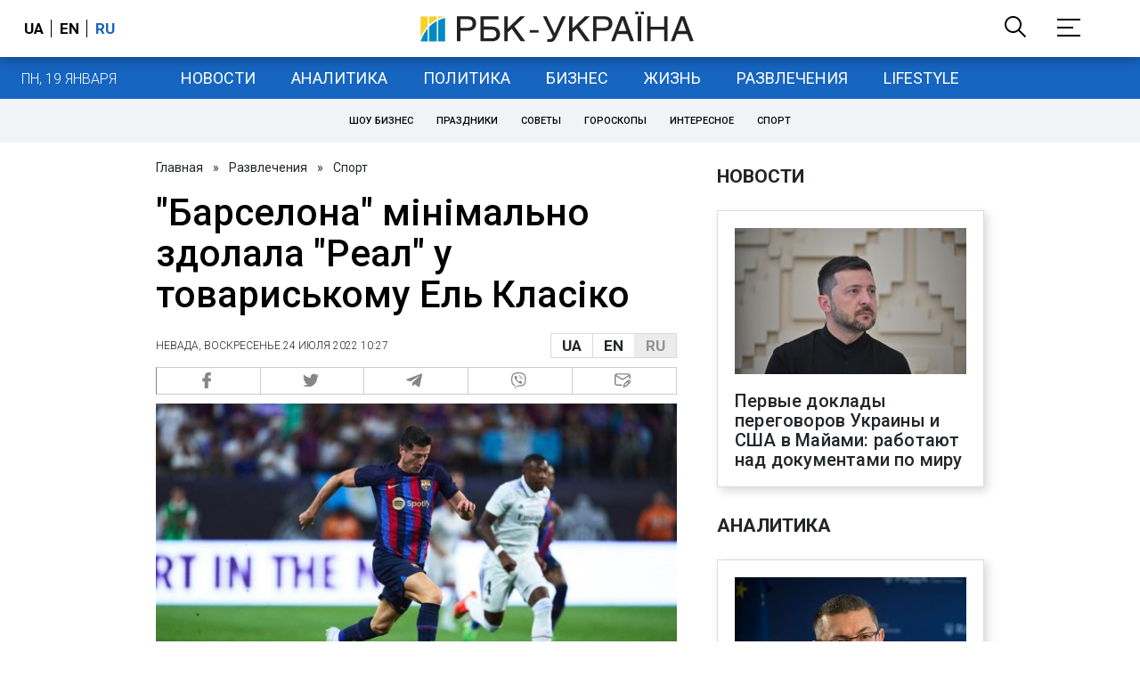

--- FILE ---
content_type: text/html; charset=utf-8
request_url: https://www.rbc.ua/ukr/news/barselona-minimalno-odolela-real-tovarishcheskom-1658647616.html
body_size: 32111
content:
<!DOCTYPE html>
<html xmlns="http://www.w3.org/1999/xhtml" lang="ru">
<head>
    <title>Реал - Барселона, огляд і звіт матчу 23 липня | РБК Украина</title>    <meta name="description" content="Класичне іспанське протистояння на американській землі завершилося перемогою &quot;Барселони&quot;." />
<meta name="keywords" content="Реал, Барселона" />
<meta name="news_keywords" content="Спорт, Реал, Барселона" />
<meta property="og:title" content="&quot;Барселона&quot; мінімально здолала &quot;Реал&quot; у товариському Ель Класіко" />
<meta property="og:description" content="Подробнее читайте на сайте" />
<meta property="og:url" content="https://www.rbc.ua/ukr/news/barselona-minimalno-odolela-real-tovarishcheskom-1658647616.html" />
<meta property="og:type" content="article" />
<meta property="og:image" content="https://www.rbc.ua/static/img/f/y/fyzulh_x0aez1ww_1300x820.jpg" />
<meta property="og:site_name" content="РБК-Украина" />
<meta property="og:locale" content="ru_RU" />
<meta property="twitter:card" content="summary" />
<meta property="twitter:site" content="РБК-Украина" />
<meta property="twitter:title" content="&quot;Барселона&quot; мінімально здолала &quot;Реал&quot; у товариському Ель Класіко" />
<meta property="twitter:creator" content="РБК-Украина" />
<meta property="twitter:image:src" content="https://www.rbc.ua/static/img/f/y/fyzulh_x0aez1ww_1300x820.jpg" />
<meta property="twitter:domain" content="https://www.rbc.ua/ukr/news/barselona-minimalno-odolela-real-tovarishcheskom-1658647616.html" />        <link href="https://www.rbc.ua/ukr/news/barselona-minimalno-odolela-real-tovarishcheskom-1658647616.html" rel="canonical" />
<link href="https://www.rbc.ua/ukr/news/barselona-minimalno-odolela-real-tovarishcheskom-1658647616.html/amp" rel="amphtml" />    <meta http-equiv="Content-Type" content="text/html; charset=utf-8"/>
    <style type="text/css">
        :after, :before {-webkit-box-sizing: border-box;box-sizing: border-box;}
        .container {max-width:980px;width:980px;min-width:760px;margin:0 auto;display:flex;align-items: stretch;justify-content:space-between;}
        .branding-layout .container {position:relative;z-index:3;}
        .branding-layout .main-menu {position:relative;z-index:3;max-width: 980px;width: 980px;min-width: 980px;margin: 64px auto 20px;}
        .branding-layout {background-position: center 57px;}
        .middle-col {width:100%;max-width:650px;order:1;margin:0;}
        .right-col {width:300px;min-width:300px;order:2;margin:0;position:relative;}
        .right-sticky {position: -webkit-sticky;position: sticky;top:140px;vertical-align: baseline;margin-top:20px;}
        .MIXADVERT_NET {margin-bottom:20px;}
        #catfish-wrapper{width:100%;bottom:0;position: fixed;z-index:999;text-align: center;}
        #catfish-wrapper #catfish-close {position: absolute;right: 0;top: 0;z-index: 1000;cursor: pointer;width: 32px;height: 32px;}
        @media (max-width: 1251px) {.container {width:980px;}}
        @media (max-width: 1024px) {.container {width: 980px;min-width:980px;}.middle-col {max-width:630px;padding-left:20px;}}
    </style>
    <link rel="alternate" hreflang="x-default" href="https://www.rbc.ua/rus/news/barselona-minimalno-odolela-real-tovarishcheskom-1658647616.html"/>
    <link rel="alternate" hreflang="uk" href="https://www.rbc.ua/rus/news/barselona-minimalno-odolela-real-tovarishcheskom-1658647616.html"/>
    <link rel="alternate" hreflang="ru" href="https://www.rbc.ua/ukr/news/barselona-minimalno-odolela-real-tovarishcheskom-1658647616.html"/>
    <meta http-equiv="X-UA-Compatible" content="IE=edge">
<meta name="viewport" content="width=1000">
<meta name="theme-color" content="#2F3BA2"/>
<meta property="fb:app_id" content="569789207222162"/>
<meta property="fb:pages" content="521647284946080" />
<meta name="robots" content="max-image-preview:large" />
    <link rel="shortcut icon" href="/static/news/imgs/favicon.ico" type="image/x-icon">
<link rel="alternate" type="application/rss+xml" href="https://www.rbc.ua/static/rss/all.ukr.rss.xml" />
<link rel="manifest" href="/manifest.json">
<link rel="apple-touch-icon" sizes="57x57" href="/static/common/imgs/apple/57x57.png">
<link rel="apple-touch-icon" sizes="114x114" href="/static/common/imgs/apple/114x114.png">
<link rel="apple-touch-icon" sizes="72x72" href="/static/common/imgs/apple/72x72.png">
<link rel="apple-touch-icon" sizes="144x144" href="/static/common/imgs/apple/144x144.png">
<link rel="apple-touch-icon" sizes="60x60" href="/static/common/imgs/apple/60x60.png">
<link rel="apple-touch-icon" sizes="120x120" href="/static/common/imgs/apple/120x120.png">
<link rel="apple-touch-icon" sizes="76x76" href="/static/common/imgs/apple/76x76.png">
<link rel="apple-touch-icon" sizes="152x152" href="/static/common/imgs/apple/152x152.png">

<link rel="preconnect" href="//www.googletagmanager.com">
<link rel="preconnect" href="//fundingchoicesmessages.google.com">
<link rel="preconnect" href="//securepubads.g.doubleclick.net" crossorigin>
<link rel="preconnect" href="//stats.rbc.ua">
<link rel="preconnect" href="//static.cloudflareinsights.com">

<script async src="https://www.googletagmanager.com/gtag/js?id=G-MDNR364TH3"></script>
<script>
    var pageSectionName = 'general';
        pageSectionName = 'sport';
        window.dataLayer = window.dataLayer || [];
    function gtag(){dataLayer.push(arguments);}
    gtag('js', new Date());
    gtag('config', 'G-MDNR364TH3', {'page_section': pageSectionName});
</script>
<script async src="https://fundingchoicesmessages.google.com/i/121764058?ers=3"></script>

<script type="text/javascript">window.rbcAdwallDisable = true;</script>
            <script>
        const script = document.createElement('script');
        script.src = 'https://cdn.membrana.media/rbc/ym.js';
        script.async = true;
        document.head.appendChild(script);
        </script>
        <script async src="https://get.optad360.io/sf/db664e10-99c0-4e92-87d4-101798c1b8bf/plugin.min.js"></script>
    <script type="text/javascript">
    window.googletag = window.googletag || {cmd: []};
    window.rbcDomain = 'news';

    window.adsenseLoad = 0;
    window.loadAdsenseLib = function() {
        if (window.adsenseLoad != 0) return;
        var script = document.createElement('script');
        script.src = 'https://pagead2.googlesyndication.com/pagead/js/adsbygoogle.js?client=ca-pub-9614021710506914';
        document.head.appendChild(script);
        window.adsenseLoad = 1;
    }

    window.dfpLoad = 0;
    window.loadDfpLib = function() {
        if (window.dfpLoad != 0) return;
        googletag.cmd.push(function () {
            googletag.pubads().addEventListener('slotRenderEnded', function (event) {
                if (!event.isEmpty) {
                    $('#' + event.slot.getSlotElementId()).parent().attr('style', $('#' + event.slot.getSlotElementId()).parent().attr('style') + 'height: auto !important;');
                }
            });
            googletag.pubads().enableSingleRequest();
            googletag.pubads().setCentering(true);
            googletag.pubads().setTargeting("site_variables", ["ukr", "wwwsite", "tag-real-4a001f5e770c4", "tag-barselona-11032015", "other", "sport", "news", "pub", "pub1529588", "pub_type_news"]);
            googletag.enableServices();
        });
        var script = document.createElement('script');
        script.src = 'https://securepubads.g.doubleclick.net/tag/js/gpt.js';
        document.head.appendChild(script);
        window.dfpLoad = 1;
    }
</script>
<script type="text/javascript">
    (function(c,l,a,r,i,t,y){
        c[a]=c[a]||function(){(c[a].q=c[a].q||[]).push(arguments)};
        t=l.createElement(r);t.async=1;t.src="https://www.clarity.ms/tag/"+i;
        y=l.getElementsByTagName(r)[0];y.parentNode.insertBefore(t,y);
    })(window, document, "clarity", "script", "uqikkbh1sj");
</script>

<link href="https://fonts.googleapis.com/css2?family=Roboto:ital,wght@0,300;0,400;0,500;0,700;1,400;1,700&display=swap" rel="stylesheet">
<style type="text/css">
    * {box-sizing: border-box;}
    ::placeholder { color: #ccc;opacity: 1;}
    html {-webkit-tap-highlight-color: transparent;}
    body {margin:0;padding:0;font-family:Roboto, sans-serif;}
    div#app {margin:0 auto;}
    a {text-decoration:none;color:#222629}
    a:hover {color:#666;}
    ul, ol {list-style: none;padding:0;margin:0;}
    .widget-heading {text-transform: uppercase;padding:6px 0;margin:0 10px 20px 0px;color:#222629;font-weight:700;font-size:21px;}
    .widget {margin:0 0 20px;}
    table {border-collapse: collapse;border-spacing: 0;}
    /* header */

    header {background:#fff;box-shadow: 0 1px 15px rgba(0,0,0,.38);position:fixed;z-index:10;left:0;top:0;width:100%;min-width:980px;text-align: center;}
    header .h-inner {display:flex;align-items: center;justify-content: space-between;max-width:1350px;margin:0 auto;height:64px;}
    header .logo {display:block;order:2;text-align: center;position:relative;}
    header .logo img {width:307px;}
    header .lang {order:1;width:120px;min-width:120px !important;margin-left:20px;display: block;font-weight: 700;font-size:17px;text-transform: uppercase;}
    header .lang a {color:#000;display: inline-block;padding:0 4px;border-left:1px solid #000;padding-left:9px;}
    header .lang a:first-child {border-left:0;padding-left:0;}
    header .lang a.enabled {color: #1665c1;cursor: default;}
    header .full-navi {order:3;width: 120px;min-width:120px !important;text-align:right;margin-right:50px;display:flex;align-items: center;justify-content: space-around;}
    header .search-toggler {order:1;}
    header .search-toggler svg {display:none;cursor: pointer;}
    header .search-toggler svg:first-child {display:inline;}
    header .search-toggler.open svg {display:inline;}
    header .search-toggler.open svg:first-child {display:none;}
    header .menu-toggler {order:2;}
    header .menu-toggler svg {display:none;cursor: pointer;}
    header .menu-toggler svg:first-child {display:inline;}
    header .menu-toggler.open svg {display:inline;}
    header .menu-toggler.open svg:first-child {display:none;}

    .styler-page header {background:#1d2022;}
    .styler-page header .lang a {color:#fff;}
    .styler-page header .lang a:first-child {border-right:1px solid #fff;padding-right:9px;}
    .styler-page header .lang a.enabled {color: #f8d028;}

    .main-col {width:100%;order:2;max-width:650px;}
    .main-menu {height: 47px;background: #1665c1;text-align: center;margin-top: 64px;display:flex;align-items: center;justify-content:center;margin-bottom:20px;}
    .main-menu-wrapper {position:relative;max-width:1350px;width:1350px;min-width: 760px;margin: 0 auto;display: flex;align-items: center;justify-content: center;}
    .main-menu-wrapper .current-date {position: absolute;left: 0;top:1px;text-transform:uppercase;font-weight:300;color: #fff;margin: 14px 24px 0;}
    .styler-page .main-menu-wrapper .current-date {color:#2e3336}
    .branding-layout .main-menu-wrapper {width:980px;}
    .branding-layout .sub-menu {width: 980px;margin: -20px auto 20px;position: relative;display: block;text-align: center; z-index: 10;}
    .branding-layout .sub-menu a {margin: 5px;}

    .branding-layout .main-menu-wrapper .current-date {display:none;}
    @media (max-width: 1251px) {
        .main-menu-wrapper {width:980px;}
        .main-menu-wrapper .current-date {display:none;}
    }
    .vyboru-page .main-menu {background: #d10000;}
    .styler-page .main-menu {background: #f8d028;}
    .styler-page .main-menu a {color: #2e3336;}
    .lite-page .main-menu {background: #5e3f8b;}
    .daily-page .main-menu {background: #a52938;}
    .main-menu a {color: #fff;display: block;line-height: 48px;padding-right: 20px;padding-left: 20px;font-weight: 400;font-size: 18px;text-transform: uppercase;}
    .main-menu a.active {color: #2e3336;background: #fff;}
    .main-menu a.active.active-spec {color: #2e3336;background:#f1f4f6;}

    .sub-menu {background:#f1f4f6;display:flex;margin:-20px 0 20px;padding:10px 0;justify-content: center;}
    .sub-menu.simple {position:sticky;top:64px;z-index:5;}
    .sub-menu a {display: inline-block;background:#fff;padding: 8px;margin: 0 5px;color:#000;border-radius:24px;white-space: nowrap;text-transform: uppercase;font-size:11px;font-weight:500;}
    .sub-menu.simple a {background:none;}
    .branding-layout .sub-menu.simple a.spec {display:none;}
    .full-menu {background: #fff;display:none;overflow-x: hidden;position: fixed;left: 0;right: 0;top: 0;padding-top: 105px;padding-bottom: 10px;z-index: 9;box-shadow: 6px 8px 30px -8px rgba(34,34,34,.25);}
    .full-menu .container {display: flex;align-items: baseline;justify-content: space-around;padding:0 25px;}
    .full-menu .container .column {flex-grow: 1;flex-shrink: 1;flex-basis: 0;padding:0 25px 25px;font-size: 16px;line-height: 1.2;}
    .full-menu .container .column a {font-weight: 300;color: #222629;font-size: 16px;margin-bottom: 13px;display: block;}
    .full-menu .container .column a.edition-item {font-weight: 700;font-size: 18px;margin-bottom: 30px;text-transform: uppercase;}
    .header-search {background: #fff;display: none;position: fixed;left: 0;right: 0;top: 0;padding-top: 115px;padding-bottom: 50px;z-index: 9;box-shadow: 6px 8px 30px -8px rgba(34,34,34,.25);}
    .header-search form {max-width: 650px;margin: 0 auto;display: flex;padding:0 20px;}
    .header-search form input {background: #fff;border: 1px solid #ccc;border-right: none;height: 48px;flex-grow: 10;padding: 3px 15px;font-size: 24px;}
    .header-search form button {bottom: 1px;background: #1665c1;border: 1px solid #1665c1;color: #fff;padding:0 20px;line-height: 44px;height: 48px;text-transform: uppercase;font-size: 14px;flex-grow: 3;}

    .menu {margin-top:50px;z-index:9;position:fixed;overflow-y:scroll;width:100%;left:0;top:0;bottom:0;background:#ffffff;min-height: 100%;box-shadow: 0 1px 15px rgba(0,0,0,.38);}
    .search {background: #f1f4f6;border-bottom: 1px solid #ebebeb;padding: 20px;margin-bottom: 20px;}
    .search div {display:flex;align-items: center;justify-content: center;}
    .search .hinput {background: #fff;border: 1px solid #ccc;border-right: none;height: 48px;padding:0px;text-align:center;font-size: 18px;width:75%;}
    .search button {background: #1665c1;border: 1px solid #1665c1;color: #fff;height: 50px;text-transform: uppercase;font-size: 14px;width:25%;}
    .edition {padding:0 25px 25px;position:relative;}
    .edition .expander {}
    .edition .expander::before {content: '';position: absolute;height: 1px;background: #ddd;right: 0;left: 25px;right:50px;top: 11px;z-index: 0;}
    .edition .expander > span {font-size:18px;font-weight:500;text-transform: uppercase;background: #ffffff;position:relative;padding-right:25px;}
    .edition .expander > span.fodding {right:20px;padding:0;position:absolute;}
    .edition .expander svg {display:none;}
    .edition .expander svg:first-child {display:inline;}
    .edition .expander.open svg {display:inline;}
    .edition .expander.open svg:first-child {display:none;}
    .edition ul {padding:10px 0 0 20px;display:none;}
    .edition li {margin-bottom:13px;}
    .lazy-background:not(.visible){background-image:none!important}
    .label-news {background: #1665c1;color: #fff;text-transform: uppercase;font-size: 12px;padding: 1px 5px;font-weight: 400;position: relative;top: -4px;}
    .label-daily {background: #a52938;color: #fff;text-transform: uppercase;font-size: 12px;padding: 1px 5px;font-weight: 400;position: relative;top: -4px;}
    .label-styler {display:none;background: #f8d028;color: #222629;text-transform: uppercase;font-size: 12px;padding: 1px 5px;font-weight: 400;position: relative;top: -4px;}
    .label-lite {background: #5e3f8b;color: #fff;text-transform: uppercase;font-size: 12px;padding: 1px 5px;font-weight: 400;position: relative;top: -4px;}
    .label-week {margin-left: 4px;display: inline-block;margin-bottom: -3px; height: 16px; width: 16px;}

    footer {background:#f1f4f6;padding:25px 0px;}
    footer .social {padding-bottom:25px;}
    footer .social a {width:25%;height: 32px;line-height: 33px;border: 1px solid #8f9a9f;border-right: none;display: inline-block;margin-right: -5px;padding:0;text-align: center;}
    footer .social a:last-child {border-right: 1px solid #8f9a9f;margin-right:0;}
    footer .fmenu {display:flex;justify-content: space-between;padding-top: 70px;}
    footer .fmenu .container {width: 100%;}
    footer .fmenu .container .column {flex-grow: 1;flex-shrink: 1;flex-basis: 0;padding: 0 25px 25px;font-size: 16px;line-height: 1.2;}
    footer .fmenu .container .column a {font-weight: 300;color: #222629;font-size: 14px;margin-bottom: 13px;display: block;}
    footer .fmenu .container .column a.edition-item {font-weight: 700; text-transform: uppercase; font-size: 16px;}
    footer .lang {order: 1;width: 120px;min-width: 120px !important;margin-left: 20px;display: block;font-weight: 700;font-size: 17px;text-transform: uppercase;}
    footer .lang a {color:#000;display: inline-block;padding:0 4px;border-left:1px solid #000;padding-left:9px;}
    footer .lang a:first-child {border-left:0;padding-left:0;}
    footer .lang a.enabled {color: #1665c1;cursor: default;}



    footer .logo {margin:0 0 30px 0;display: flex;}
    footer .logo img {height:27px;width:auto;}
    footer .copy {text-align: center;padding: 20px 0 0;font-size:12px;}
    footer .copy {display: flex;flex-direction: row;justify-content: flex-start;padding: 0 250px;margin-top: 50px;}
    footer .container .col {width: 50%;padding: 0 25px 25px;}
    footer .container .col .contacts {display: flex; align-items: flex-start; justify-content: space-between;}
    footer .container .col .column {font-size: 16px;line-height: 1.2;margin-right: 15px;}
    footer .container .col .column a {font-weight: 300;color: #222629;font-size: 14px;margin-bottom: 13px;display: block;}
    footer .col > .social  a {width: 70px;max-width: 85px;height: 33px; padding-top: 2px;}
    footer .col span {font-size: 12px;font-weight: 300;}

    .privacy {background: #f7f6f6; color: #000;padding: 10px 15px;position: fixed;bottom: 0;right: 0;left: 0;display: block;z-index: 1000;border-top: 1px solid #ccc;font-size: 13px;text-align: center;}
    .privacy a {color: #000;font-weight: 500;}
    .privacy .skip {margin-left: 10px;background-color: #fff;border: 1px solid #ccc;padding: 2px 15px;cursor: pointer;}
    .privacy .close {background: #3b4a66;color: #fff;border: 1px solid #000;font-weight: 400;padding: 4px 15px;cursor: pointer;margin-top: 3px;display: inline-block;text-transform: uppercase;}

    .war-list{max-width: 1350px;width: 1350px;min-width: 980px;margin: 0 auto;}
    .war_block {display: flex; justify-content: center; margin: 0 25px 20px 25px;}
    .war_item {padding-right: 0; border-right: #cfcfcf 1px solid; padding-left: 8px;}
    .war_num {font-size: 16px; font-weight: bold;}
    .war_num span {font-size: 14px; color: #1665c1; padding-left: 3px;}
    .war_block .war_item:first-child {padding-left: 0; border: none;}
    .war_block .war_item:nth-child(2) {margin-right: 0; }
    .war_block .war_item:last-child {border: none;}
    .war_desc {font-size: 9px; text-transform: uppercase; padding: 8px 0;}
    .war_img img {vertical-align: bottom;}
    .war_img svg {height: 32px; width: 95px;}
    .war_block .war_item:last-child .war_img svg {width: 60px;}
    .war_section {background: #eeeff0; padding: 10px 0;}
    .war_section .layout-main {margin-left: auto; margin-right: auto; max-width: 1296px;}
    .war_title {text-align: left; margin-left: 10px;  font-size: 15px; line-height: 1.2em; font-weight: 400; text-transform: uppercase; color: #1665c1; margin-top: 6px; margin-bottom: 15px;}
    @media screen and (max-width: 1296px) {
        .war_block {max-width: 100%; display: block; overflow-x: scroll; overflow-y: hidden; white-space: nowrap; padding-left: 12px; padding-top: 0;}
        .war_item {display: inline-block; white-space: normal; overflow: hidden;}
        .war_title {padding-left: 10px; padding-right: 10px;}
    }
    @media screen and (max-width: 1251px) {
        .war-list{max-width: 1170px;width: 1170px;min-width: 980px;margin: 0 auto;}
    }

    /* membr css */
    .nts-ad {display: flex; flex-direction: column; align-items: center; justify-content: center;margin:0 0 20px;}
    .nts-ad-h250 {height: 250px}
    .nts-ad-h280 {height: 280px}
    .nts-ad-h350 {height: 350px}
    .nts-ad-h400 {min-height: 400px}
    .nts-ad-h600 {min-height: 600px; justify-content: flex-start}

    .vidverto-wrapper { margin:0 0 20px;min-height: 375px !important;}

    #catfishClose {position: absolute;right:0;top:-30px;}

    .dfp {position:relative;}
    .dfp:before {content: 'Реклама';display: block;position: absolute;right: 0;top: -15px;font-size: 11px;color: #bcbbbf;}
    .dfp:after {content:'';display: block;width: 75px;height: 75px;position:absolute;left: 0;right: 0;top: 0;bottom: 0;margin: auto;z-index: -1;background-image:url('data:image/svg+xml;utf8,<svg width="75px" height="75px" viewBox="0 0 16 16" xmlns="http://www.w3.org/2000/svg" fill="rgba(170, 170, 170, 0.5)"><path d="m3.7 11 .47-1.542h2.004L6.644 11h1.261L5.901 5.001H4.513L2.5 11h1.2zm1.503-4.852.734 2.426H4.416l.734-2.426h.053zm4.759.128c-1.059 0-1.753.765-1.753 2.043v.695c0 1.279.685 2.043 1.74 2.043.677 0 1.222-.33 1.367-.804h.057V11h1.138V4.685h-1.16v2.36h-.053c-.18-.475-.68-.77-1.336-.77zm.387.923c.58 0 1.002.44 1.002 1.138v.602c0 .76-.396 1.2-.984 1.2-.598 0-.972-.449-.972-1.248v-.453c0-.795.37-1.24.954-1.24z"/><path d="M14 3a1 1 0 0 1 1 1v8a1 1 0 0 1-1 1H2a1 1 0 0 1-1-1V4a1 1 0 0 1 1-1h12zM2 2a2 2 0 0 0-2 2v8a2 2 0 0 0 2 2h12a2 2 0 0 0 2-2V4a2 2 0 0 0-2-2H2z"/></svg>');}

    ins.adsbygoogle {display: block !important;position:relative;line-height: normal !important;}
    ins.adsbygoogle:before {content: 'Реклама';display: block;position: absolute;right: 0;top: -15px;font-size: 11px;color: #bcbbbf;}
    ins.adsbygoogle:after {content:'';display: block;width: 75px;height: 75px;position:absolute;left: 0;right: 0;top: 0;bottom: 0;margin: auto;z-index: -1;background-image:url('data:image/svg+xml;utf8,<svg width="75px" height="75px" viewBox="0 0 16 16" xmlns="http://www.w3.org/2000/svg" fill="rgba(170, 170, 170, 0.5)"><path d="m3.7 11 .47-1.542h2.004L6.644 11h1.261L5.901 5.001H4.513L2.5 11h1.2zm1.503-4.852.734 2.426H4.416l.734-2.426h.053zm4.759.128c-1.059 0-1.753.765-1.753 2.043v.695c0 1.279.685 2.043 1.74 2.043.677 0 1.222-.33 1.367-.804h.057V11h1.138V4.685h-1.16v2.36h-.053c-.18-.475-.68-.77-1.336-.77zm.387.923c.58 0 1.002.44 1.002 1.138v.602c0 .76-.396 1.2-.984 1.2-.598 0-.972-.449-.972-1.248v-.453c0-.795.37-1.24.954-1.24z"/><path d="M14 3a1 1 0 0 1 1 1v8a1 1 0 0 1-1 1H2a1 1 0 0 1-1-1V4a1 1 0 0 1 1-1h12zM2 2a2 2 0 0 0-2 2v8a2 2 0 0 0 2 2h12a2 2 0 0 0 2-2V4a2 2 0 0 0-2-2H2z"/></svg>');}
    ins.adsbygoogle[data-ad-status="unfilled"]:before {content: '';display: none;}
    ins.adsbygoogle[data-ad-status="unfilled"]:after {content: '';display: none;}

    p[data-lazy-type="lazyrecreactive"], div[data-lazy-type="lazyrecreactive"] {position: relative;}
    p[data-lazy-type="lazyrecreactive"]:before, div[data-lazy-type="lazyrecreactive"]:before {content: 'Реклама';display: block;position: absolute;right: 5px;top: -10px;font-size: 11px;color: #bcbbbf;font-family: -apple-system, BlinkMacSystemFont, "Segoe UI", Roboto, Helvetica, Arial, sans-serif, "Apple Color Emoji", "Segoe UI Emoji", "Segoe UI Symbol";}
    p[data-lazy-type="lazyrecreactive"] ins.adsbygoogle:before, div[data-lazy-type="lazyrecreactive"] ins.adsbygoogle:before {content:'';display: none;}
        .common-breadcrumbs {font-size: 14px;color: #222629;margin:0 0 20px 0;}
     .common-breadcrumbs a {margin:0 8px;color: #222629;text-decoration: none;}
     .common-breadcrumbs a:first-child {margin-left:0;}
     article.full {margin:0 0 20px;}
     article.full h1 {font-size:42px;font-weight: 500;margin:0 0 20px;line-height: 1.1em;}
     article.full .breadcrumbs {color: #222629;margin-bottom: 10px;font-size: 12px;font-weight: 100;line-height: 1.20em;text-transform: uppercase;display:flex;justify-content: space-between;align-items: center;}
     article.full .breadcrumbs:after {content:'';display:block;height:1px;clear: both;}
     article.full .breadcrumbs a {color:#222629;}
     article.full .breadcrumbs .lang-publication {font-weight:500;position:relative;display: block;}
     article.full .breadcrumbs .lang-publication .lang-group {display:flex;border: 1px solid rgba(217, 217, 217, 1);}
     article.full .breadcrumbs .lang-publication .lang-group a {display:block;flex:0 0 33%;padding:6px 12px;font-weight:700;font-size:17px;border-left:1px solid rgba(217, 217, 217, 1);}
     article.full .breadcrumbs .lang-publication .lang-group a.active {background: rgba(217, 217, 217, 1);cursor: default;}
     article.full .breadcrumbs .lang-publication .lang-group a:first-child {border-left:0;}
     article.full .breadcrumbs .lang-publication .lang-switch-menu {display:none;}
     article.full .breadcrumbs .lang-publication.opened .lang-switch-label {display:none;}
     article.full .breadcrumbs .lang-publication.opened .lang-switch-menu {display:block;position: absolute;right: 0;width: max-content;background: #fff;z-index:3;}
     article.full .breadcrumbs .lang-publication.opened .lang-switch-menu a {display: block;margin: 0 0 10px;}
     article.full .breadcrumbs .time {width: -webkit-fill-available;display: flex;flex-wrap: nowrap;align-items: center;}
     article.full .breadcrumbs .time .promo {margin-left: 5px;}
     article.full .img {margin:0 0 10px;}
     article.full .img img {max-width:100%;width:585px;height:369px;}
     @media (max-width: 1024px) {article.full .img img {max-width:100%;width:585px;height:369px;}}
     article.full .img span {display:block;margin:5px 0 0 0;color: #717171;font-size: 13px;font-weight: 100;}
     article.full .publication-wrapper-author {font-size: 12px;text-transform: uppercase;margin-bottom: 20px;}
     article.full .publication-wrapper-author .about {text-transform: none;}
     article.full .publication-wrapper-author a {color:#1665c1;}
     article.full .publication-wrapper-author .expert-line {display: block;margin:5px 0;}
     article.full .publication-coworking {color: #717171;font-size: 14px;font-weight:300;display: flex;align-items: start;justify-content: start;gap: 10px;margin: 0 0 30px;}
     article.full .publication-coworking span {display: block;line-height: normal;}
     article.full .publication-coworking span svg {width: 96px;height: 16px;filter: contrast(0.3);display: block;position: relative;top: 1px;}
     article.full .txt .vidverto-wrapper {width:100%;max-width:100%;height:auto;aspect-ratio:16/9;min-height: 330px;margin: 0 0 20px;}
     article.full .txt .publication-lead {font-weight:600;}
     article.full .txt {font-weight:400;line-height: 1.55em;color: #222629;font-size: 19px;}
     article.full .txt strong {font-weight:700;}
     article.full .txt p {margin:0 0 20px;}
     article.full .txt p.nfo {background: #f5f5f5;padding: 20px 20px 20px 60px;font-size: 14px;line-height: normal;position: relative;}
     article.full .txt p.nfo:before {content:'';position: absolute;left: 20px;top: 0;margin: auto;bottom: 0;display:block;width:20px;height:21px;background-image:url('data:image/svg+xml;utf8,<svg width="20" height="21" viewBox="0 0 20 21" fill="none" xmlns="http://www.w3.org/2000/svg"><path d="M10 20.5C15.511 20.5 20 16.011 20 10.5C20 4.989 15.511 0.5 10 0.499999C4.489 0.499999 1.35601e-06 4.98899 8.74228e-07 10.5C3.92441e-07 16.011 4.489 20.5 10 20.5ZM10 18.5C5.56988 18.5 2 14.9301 2 10.5C2 6.06988 5.56988 2.5 10 2.5C14.4301 2.5 18 6.06988 18 10.5C18 14.9301 14.4301 18.5 10 18.5ZM11 15.5L11 13.5L9 13.5L9 15.5L11 15.5ZM11 11.5L11 5.5L9 5.5L9 11.5L11 11.5Z" fill="rgb(18,18,18)"/></svg>');}
     article.full .txt div.dfp, article.full .txt ins.adsbygoogle {margin:0 0 20px;}
     article.full .txt a {color:#1665c1;font-weight:400;}
     article.full .txt a strong {font-weight:400;}
     article.full .txt img {max-width: 100%;height: auto !important;border: 0;display: block;}
     article.full .txt .dict {font-size:14px;line-height: normal;margin:0 0 20px;}
     article.full .txt .dict p {margin:0;}
     article.full .txt .structure {border: 1px solid #e2e2e2;background:#f8f9fa;padding:5px;font-size:15px;margin:0 0 20px;}
     article.full .txt .structure p {margin:0}
     article.full .txt h2 {font-weight: 700;font-size:22px;margin:0 0 20px;}
     article.full .txt h3 {font-weight: 700;font-size:19px;margin:0 0 20px;}
     article.full ul {padding: 0 0 0px 25px;list-style: square;}
     article.full ol {padding: 0 0 0px 25px;list-style: decimal;}
     article.full li {margin-bottom:20px;}
     article.full .img_wrap {margin:0 0 20px;color: #717171;font-size: 13px;font-weight: 100;line-height: normal;}
     article.full .img_ins {border:1px solid #e2e2e2;}
     article.full p:empty {margin:0;padding:0;}
     article.full .txt .giphy-embed,article.full .txt .iframely-embed,article.full .txt .twitter-tweet{margin-bottom:20px;margin-right:auto;margin-left:auto}
     article.full .txt table{width:100%;margin-bottom:20px}
     article.full .txt th{padding-top:4px;padding-bottom:4px;font-family:Roboto,sans-serif;font-weight:700}
     article.full .txt td{padding-top:4px;padding-bottom:4px}
     article.full .txt tr:nth-child(2n){background:#f7f7f7}
     article.full .txt > div[data-oembed-url] {margin:0 0 20px;}
     article.full .txt [data-oembed-url] blockquote{font-size:16px}
     article.full .txt [data-oembed-url] blockquote:before {background: none;margin: 0;padding: 0;height: 0;width: 0;}
     article.full .txt [data-oembed-url] {display: block;}
     article.full .txt blockquote{padding-left:95px;margin-bottom:20px;position:relative;font-size:24px;font-style:italic;line-height:1.3;margin-top:30px}
     article.full .txt blockquote:before{content:'';height:65px;width:65px;display:block;position:absolute;background-image:url(/static/common/imgs/quote.svg);background-position:center;background-repeat:no-repeat;background-size:contain;left:0;top:0}
     article.full .txt iframe{max-width:100% !important;min-width:auto !important;}
     article.full .read-in-google {text-align:center;margin:20px 0;}
     article.full .read-in-google a {padding: 15px 7px;background: #fff;border:1px solid #ccc;color: #222629;font-weight: normal;display: block;text-align: center;}
     hr.delimeter {padding: 0;margin: 40px 0;border: 0 solid #1665c1;}
     hr.pagebreak {display:none;}
     .share {margin:0 0 10px;display: flex;}
     .share a {display:block;border:1px solid #ccc;border-left:0;width:100%;padding:3px;text-align: center;color: rgb(134, 134, 134);font-size: 16px;}
     .share a:hover {background: #f0f0f0;}
     .share a:first-child {border-left:1px solid rgb(134, 134, 134);}
     .share a.fb::before {content: '';position:relative;top:2px;display:inline-block;width:18px;height:18px;background-image:url('data:image/svg+xml;utf8,<svg xmlns="http://www.w3.org/2000/svg" xmlns:xlink="http://www.w3.org/1999/xlink" width="18px" height="18px" viewBox="0 0 96.124 96.123" enable-background="new 0 0 96.124 96.123"><g><path fill="rgb(134, 134, 134)" d="M72.089,0.02L59.624,0C45.62,0,36.57,9.285,36.57,23.656v10.907H24.037c-1.083,0-1.96,0.878-1.96,1.961v15.803 c0,1.083,0.878,1.96,1.96,1.96h12.533v39.876c0,1.083,0.877,1.96,1.96,1.96h16.352c1.083,0,1.96-0.878,1.96-1.96V54.287h14.654 c1.083,0,1.96-0.877,1.96-1.96l0.006-15.803c0-0.52-0.207-1.018-0.574-1.386c-0.367-0.368-0.867-0.575-1.387-0.575H56.842v-9.246 c0-4.444,1.059-6.7,6.848-6.7l8.397-0.003c1.082,0,1.959-0.878,1.959-1.96V1.98C74.046,0.899,73.17,0.022,72.089,0.02z"/></g></svg>');}
     .share a.mg::before {content: '';position:relative;top:2px;display:inline-block;width:18px;height:18px;background-image:url('data:image/svg+xml;utf8,<svg xmlns="http://www.w3.org/2000/svg" width="18px" height="18px" viewBox="0 0 512 512" enable-background="new 0 0 512 512"><g><g><path fill="rgb(134, 134, 134)" d="M256,0C114.624,0,0,106.112,0,237.024c0,74.592,37.216,141.12,95.392,184.576V512l87.168-47.84 c23.264,6.432,47.904,9.92,73.44,9.92c141.376,0,256-106.112,256-237.024S397.376,0,256,0z M281.44,319.2l-65.184-69.536 L89.056,319.2l139.936-148.544l66.784,69.536l125.6-69.536L281.44,319.2z"/></g></g></svg>');}
     .share a.tw::before {content: '';position:relative;top:-1px;display:inline-block;width:24px;height:19px;background-image:url('data:image/svg+xml;utf8,<svg xmlns="http://www.w3.org/2000/svg" width="24px" height="24px" viewBox="0 0 32 32" enable-background="new 0 0 24 24"><path fill="rgb(134, 134, 134)" d="M 28 8.558594 C 27.117188 8.949219 26.167969 9.214844 25.171875 9.332031 C 26.1875 8.722656 26.96875 7.757813 27.335938 6.609375 C 26.386719 7.171875 25.332031 7.582031 24.210938 7.804688 C 23.3125 6.847656 22.03125 6.246094 20.617188 6.246094 C 17.898438 6.246094 15.691406 8.453125 15.691406 11.171875 C 15.691406 11.558594 15.734375 11.933594 15.820313 12.292969 C 11.726563 12.089844 8.097656 10.128906 5.671875 7.148438 C 5.246094 7.875 5.003906 8.722656 5.003906 9.625 C 5.003906 11.332031 5.871094 12.839844 7.195313 13.722656 C 6.386719 13.695313 5.628906 13.476563 4.964844 13.105469 C 4.964844 13.128906 4.964844 13.148438 4.964844 13.167969 C 4.964844 15.554688 6.660156 17.546875 8.914063 17.996094 C 8.5 18.109375 8.066406 18.171875 7.617188 18.171875 C 7.300781 18.171875 6.988281 18.140625 6.691406 18.082031 C 7.316406 20.039063 9.136719 21.460938 11.289063 21.503906 C 9.605469 22.824219 7.480469 23.609375 5.175781 23.609375 C 4.777344 23.609375 4.386719 23.585938 4 23.539063 C 6.179688 24.9375 8.765625 25.753906 11.546875 25.753906 C 20.605469 25.753906 25.558594 18.25 25.558594 11.742188 C 25.558594 11.53125 25.550781 11.316406 25.542969 11.105469 C 26.503906 10.410156 27.339844 9.542969 28 8.558594 Z"></path></svg>');}
     .share a.tg::before {content: '';position:relative;top:2px;display:inline-block;width:18px;height:18px;background-image:url('data:image/svg+xml;utf8,<svg xmlns="http://www.w3.org/2000/svg" width="18px" height="18px" viewBox="0 0 24 24" enable-background="new 0 0 24 24"><path fill="rgb(134, 134, 134)" d="m9.417 15.181-.397 5.584c.568 0 .814-.244 1.109-.537l2.663-2.545 5.518 4.041c1.012.564 1.725.267 1.998-.931l3.622-16.972.001-.001c.321-1.496-.541-2.081-1.527-1.714l-21.29 8.151c-1.453.564-1.431 1.374-.247 1.741l5.443 1.693 12.643-7.911c.595-.394 1.136-.176.691.218z"/></svg>');}
     .share a.vi::before {content: '';position:relative;top:2px;display:inline-block;width:18px;height:18px;background-image:url('data:image/svg+xml;utf8,<svg xmlns="http://www.w3.org/2000/svg" width="18px" height="18px" viewBox="0 0 24 24" enable-background="new 0 0 24 24"><path fill="rgb(134, 134, 134)" d="m23.155 13.893c.716-6.027-.344-9.832-2.256-11.553l.001-.001c-3.086-2.939-13.508-3.374-17.2.132-1.658 1.715-2.242 4.232-2.306 7.348-.064 3.117-.14 8.956 5.301 10.54h.005l-.005 2.419s-.037.98.589 1.177c.716.232 1.04-.223 3.267-2.883 3.724.323 6.584-.417 6.909-.525.752-.252 5.007-.815 5.695-6.654zm-12.237 5.477s-2.357 2.939-3.09 3.702c-.24.248-.503.225-.499-.267 0-.323.018-4.016.018-4.016-4.613-1.322-4.341-6.294-4.291-8.895.05-2.602.526-4.733 1.93-6.168 3.239-3.037 12.376-2.358 14.704-.17 2.846 2.523 1.833 9.651 1.839 9.894-.585 4.874-4.033 5.183-4.667 5.394-.271.09-2.786.737-5.944.526z"/><path fill="rgb(134, 134, 134)" d="m12.222 4.297c-.385 0-.385.6 0 .605 2.987.023 5.447 2.105 5.474 5.924 0 .403.59.398.585-.005h-.001c-.032-4.115-2.718-6.501-6.058-6.524z"/><path fill="rgb(134, 134, 134)" d="m16.151 10.193c-.009.398.58.417.585.014.049-2.269-1.35-4.138-3.979-4.335-.385-.028-.425.577-.041.605 2.28.173 3.481 1.729 3.435 3.716z"/><path fill="rgb(134, 134, 134)" d="m15.521 12.774c-.494-.286-.997-.108-1.205.173l-.435.563c-.221.286-.634.248-.634.248-3.014-.797-3.82-3.951-3.82-3.951s-.037-.427.239-.656l.544-.45c.272-.216.444-.736.167-1.247-.74-1.337-1.237-1.798-1.49-2.152-.266-.333-.666-.408-1.082-.183h-.009c-.865.506-1.812 1.453-1.509 2.428.517 1.028 1.467 4.305 4.495 6.781 1.423 1.171 3.675 2.371 4.631 2.648l.009.014c.942.314 1.858-.67 2.347-1.561v-.007c.217-.431.145-.839-.172-1.106-.562-.548-1.41-1.153-2.076-1.542z"/><path fill="rgb(134, 134, 134)" d="m13.169 8.104c.961.056 1.427.558 1.477 1.589.018.403.603.375.585-.028-.064-1.346-.766-2.096-2.03-2.166-.385-.023-.421.582-.032.605z"/></svg>');}
     .share a.ma::before {content: '';position:relative;top:2px;display:inline-block;width:18px;height:18px;background-image:url('data:image/svg+xml;utf8,<svg xmlns="http://www.w3.org/2000/svg" width="18px" height="18px" viewBox="0 -34 512 512" enable-background="new 0 0 24 24"><path fill="rgb(134, 134, 134)" d="m432 0h-352c-44.113281 0-80 35.886719-80 80v231c0 44.113281 35.886719 80 80 80h144c11.046875 0 20-8.953125 20-20s-8.953125-20-20-20h-144c-22.054688 0-40-17.945312-40-40v-225.363281l173.753906 108.042969c13.03125 8.101562 27.636719 12.152343 42.246094 12.152343s29.214844-4.050781 42.246094-12.152343l173.753906-108.042969v70.363281c0 11.046875 8.953125 20 20 20s20-8.953125 20-20v-76c0-44.113281-35.886719-80-80-80zm-154.878906 159.710938c-13.027344 8.101562-29.214844 8.101562-42.242188 0l-179.203125-111.433594c6.746094-5.183594 15.179688-8.277344 24.324219-8.277344h352c9.144531 0 17.582031 3.09375 24.324219 8.277344zm132.46875 61.847656-109.804688 109.558594c-2.332031 2.328124-4.054687 5.195312-5.011718 8.347656l-23.910157 78.722656c-2.121093 6.980469-.273437 14.558594 4.820313 19.78125 3.816406 3.910156 9 6.03125 14.316406 6.03125 1.78125 0 3.574219-.238281 5.339844-.726562l80.722656-22.359376c3.324219-.921874 6.351562-2.683593 8.789062-5.121093l109.574219-109.367188c23.394531-23.394531 23.394531-61.457031 0-84.851562s-61.457031-23.394531-84.835937-.015625zm-49.273438 162.210937-40.613281 11.25 11.886719-39.128906 74.089844-73.925781 28.289062 28.289062zm105.839844-105.640625-3.875 3.867188-28.285156-28.285156 3.859375-3.855469c7.796875-7.796875 20.488281-7.796875 28.285156 0 7.800781 7.800781 7.800781 20.488281.015625 28.273437zm0 0"/></svg>');}
     .intext-read-also a {display:flex;margin-bottom:20px;color:#222629;font-weight:500;font-size:19px;}
     .intext-read-also a::before {content: '';position: relative;top: 0px;min-width: 24px;background-repeat: no-repeat;margin-right: 15px;background-image:url('data:image/svg+xml;utf8,<svg xmlns="http://www.w3.org/2000/svg" width="24" height="24" viewBox="0 0 31.49 31.49" enable-background="new 0 0 31.49 31.49"><path style="fill:black" d="M21.205,5.007c-0.429-0.444-1.143-0.444-1.587,0c-0.429,0.429-0.429,1.143,0,1.571l8.047,8.047H1.111 C0.492,14.626,0,15.118,0,15.737c0,0.619,0.492,1.127,1.111,1.127h26.554l-8.047,8.032c-0.429,0.444-0.429,1.159,0,1.587 c0.444,0.444,1.159,0.444,1.587,0l9.952-9.952c0.444-0.429,0.444-1.143,0-1.571L21.205,5.007z"/></svg>');}
     .intext-tags {margin-bottom:12px;}
     .intext-tags a {color: #222629;border: 1px solid #ccc;font-size: 14px;display: inline-block;white-space: nowrap;padding: 4px 10px 5px;margin:0 0 8px 8px;border-radius: 11px;}
     .content-sliders-group {margin-bottom:20px;}
     .content-slider-wrapper {position: relative;width: 100%;}
     .content-slider-wrapper .content-slider {position: relative;background: #f1f1f1;touch-action: pan-y;-webkit-tap-highlight-color: transparent;}
     .content-slider__arrow {position: absolute;top: 50%;margin-top: -50px;display: inline-block;line-height: 75px;height: 100px;width: 50px;text-align: center;z-index: 2;font-size: 37px;cursor: pointer;padding: 0px;background: rgba(0,0,0,.6);color: #fff;}
     .content-slider__arrow--prev {left: 0;}
     .content-slider__arrow--prev:before {content: "";width:24px;height:24px;margin:37px 0 0 16px;display:block;background-image:url('data:image/svg+xml;utf8,<svg xmlns="http://www.w3.org/2000/svg" width="24px" height="24px" viewBox="0 0 451.847 451.847" enable-background="new 0 0 451.847 451.847"><g><path fill="rgb(255, 255, 255)" d="M97.141,225.92c0-8.095,3.091-16.192,9.259-22.366L300.689,9.27c12.359-12.359,32.397-12.359,44.751,0 c12.354,12.354,12.354,32.388,0,44.748L173.525,225.92l171.903,171.909c12.354,12.354,12.354,32.391,0,44.744 c-12.354,12.365-32.386,12.365-44.745,0l-194.29-194.281C100.226,242.115,97.141,234.018,97.141,225.92z"/></g></svg>');}
     .content-slider__arrow--next {right: 0;}
     .content-slider__arrow--next:before {content: "";width:24px;height:24px;margin:37px 0 0 16px;display:block;background-image:url('data:image/svg+xml;utf8,<svg xmlns="http://www.w3.org/2000/svg" width="24px" height="24px" viewBox="0 0 451.846 451.847" enable-background="new 0 0 451.846 451.847"><g><path fill="rgb(255, 255, 255)" d="M345.441,248.292L151.154,442.573c-12.359,12.365-32.397,12.365-44.75,0c-12.354-12.354-12.354-32.391,0-44.744 L278.318,225.92L106.409,54.017c-12.354-12.359-12.354-32.394,0-44.748c12.354-12.359,32.391-12.359,44.75,0l194.287,194.284 c6.177,6.18,9.262,14.271,9.262,22.366C354.708,234.018,351.617,242.115,345.441,248.292z"/></g></svg>');}
     .content-slider-wrapper .slick-slider .slick-list, .content-slider-wrapper .slick-slider .slick-track {-webkit-transform: translate3d(0,0,0);transform: translate3d(0,0,0);}
     .content-slider-wrapper .slick-list {position: relative;overflow: hidden;}
     .content-slider-wrapper .slick-track {position: relative;top: 0;left: 0;}
     .content-slider-wrapper .slick-track:after, .content-slider-wrapper .slick-track:before {display: table;content: '';}
     .content-slider-wrapper .slick-slide {height: 100%;min-height: 1px;float:none;display: inline-block;vertical-align: middle;position: relative;text-align:center;}
     .content-slider-wrapper .content-slider__item__img {padding-top: 90%;background-size: contain;background-position: center;background-repeat: no-repeat;}
     .content-slider-wrapper .content-slider__item button {position: absolute;top: 0;right: 0;z-index: 2;display: block;background: rgba(0,0,0,.6);height: 50px;width: 50px;font-size: 30px;color: #fff!important;line-height: 50px;text-align: center;border:0;}
     .content-slider-wrapper .content-slider__item button:before {content: "";width:24px;height:24px;margin:0 0 0 7px;display:block;background-image:url('data:image/svg+xml;utf8,<svg xmlns="http://www.w3.org/2000/svg" width="24px" height="24px" viewBox="0 0 483.252 483.252" enable-background="new 0 0 483.252 483.252"><g><path fill="rgb(255, 255, 255)" d="M481.354,263.904v166.979c0,28.88-23.507,52.369-52.387,52.369H53.646c-28.889,0-52.393-23.489-52.393-52.369V55.969 c0-28.877,23.504-52.372,52.393-52.372h167.428c-9.014,9.247-15.004,21.45-16.319,35.007H53.64c-9.582,0-17.377,7.79-17.377,17.365 v374.914c0,9.575,7.796,17.366,17.377,17.366h375.322c9.581,0,17.378-7.791,17.378-17.366V280.199 C459.515,278.935,471.744,273.267,481.354,263.904z M277.895,52.52h114.456L207.086,237.79c-10.255,10.249-10.255,26.882,0,37.132 c10.252,10.255,26.879,10.255,37.131,0.006L429.482,89.657v114.462c0,14.502,11.756,26.256,26.261,26.256 c7.247,0,13.813-2.929,18.566-7.687c4.752-4.764,7.689-11.319,7.689-18.569V26.256C481.999,11.754,470.249,0,455.743,0H277.895 c-14.499,0-26.256,11.754-26.256,26.262C251.633,40.764,263.396,52.52,277.895,52.52z"/></g></svg>');}
     .content-slider-nav-wrapper .content-slider-nav {max-width: 450px;margin: 0 auto;}
     .slick-list {position: relative;display: block;overflow: hidden;margin: 0;padding: 0;}
     .slick-slider {position: relative;touch-action: pan-y;-webkit-tap-highlight-color: transparent;}
     article.full .txt .slick-slider img {max-height:65vh !important;max-width: max-content;}
     .content-slider-nav-wrapper .slick-slide {float: none;display: inline-block;vertical-align: middle;position: relative;width: 150px;margin: 4px 2px;line-height: 0;}
     .content-slider-nav-wrapper .content-slider-nav__img {padding-top: 60%;background-size: cover;background-position: center;}
     .content-slider-nav-wrapper .content-slider-nav__slides-left {background: rgba(0,0,0,.5);position: absolute;top: 0;bottom: 0;right: 0;left: 0;color: #fff;font-size: 22px;display: flex;justify-content: center;align-items: center;opacity: 0;padding:0;font-weight:500;}
     .content-slider-nav-wrapper .slick-active.number-active .content-slider-nav__slides-left {opacity: 1;}
     .content-slider-nav-wrapper .slick-active:last-child .content-slider-nav__slides-left {opacity: 0;}
     .popular-right .widget-heading {display:block;}
     .popular-right a.item {display:block;margin-bottom:20px;font-weight: 300;line-height: 1.3;font-size: 17px;}
     .mfp-bg{top:0;left:0;width:100%;height:100%;z-index:1042;overflow:hidden;position:fixed;background:#0b0b0b;opacity:.8}.mfp-wrap{top:0;left:0;width:100%;height:100%;z-index:1043;position:fixed;outline:0!important;-webkit-backface-visibility:hidden}.mfp-container{text-align:center;position:absolute;width:100%;height:100%;left:0;top:0;padding:0 8px;-webkit-box-sizing:border-box;box-sizing:border-box}.mfp-container:before{content:'';display:inline-block;height:100%;vertical-align:middle}.mfp-align-top .mfp-container:before{display:none}.mfp-content{position:relative;display:inline-block;vertical-align:middle;margin:0 auto;text-align:left;z-index:1045}.mfp-ajax-holder .mfp-content,.mfp-inline-holder .mfp-content{width:100%;cursor:auto}.mfp-ajax-cur{cursor:progress}.mfp-zoom-out-cur,.mfp-zoom-out-cur .mfp-image-holder .mfp-close{cursor:-webkit-zoom-out;cursor:zoom-out}.mfp-zoom{cursor:pointer;cursor:-webkit-zoom-in;cursor:zoom-in}.mfp-auto-cursor .mfp-content{cursor:auto}.mfp-arrow,.mfp-close,.mfp-counter,.mfp-preloader{-webkit-user-select:none;-moz-user-select:none;-ms-user-select:none;user-select:none}.mfp-loading.mfp-figure{display:none}.mfp-hide{display:none!important}.mfp-preloader{color:#ccc;position:absolute;top:50%;width:auto;text-align:center;margin-top:-.8em;left:8px;right:8px;z-index:1044}.mfp-preloader a{color:#ccc}.mfp-preloader a:hover{color:#fff}.mfp-s-ready .mfp-preloader{display:none}.mfp-s-error .mfp-content{display:none}button.mfp-arrow,button.mfp-close{overflow:visible;cursor:pointer;background:0 0;border:0;-webkit-appearance:none;display:block;outline:0;padding:0;z-index:1046;-webkit-box-shadow:none;box-shadow:none;-ms-touch-action:manipulation;touch-action:manipulation}.mfp-close{width:44px;height:44px;line-height:44px;position:absolute;right:0;top:0;text-decoration:none;text-align:center;opacity:.65;padding:0 0 18px 10px;color:#fff;font-style:normal;font-size:28px;font-family:Arial,Baskerville,monospace}.mfp-close:focus,.mfp-close:hover{opacity:1}.mfp-close:active{top:1px}.mfp-close-btn-in .mfp-close{color:#333}.mfp-iframe-holder .mfp-close,.mfp-image-holder .mfp-close{color:#fff;right:-6px;text-align:right;padding-right:6px;width:100%}.mfp-counter{position:absolute;top:0;right:0;color:#ccc;font-size:12px;line-height:18px;white-space:nowrap}.mfp-arrow{position:absolute;opacity:.65;margin:0;top:50%;margin-top:-55px;padding:0;width:90px;height:110px;-webkit-tap-highlight-color:transparent}.mfp-arrow:active{margin-top:-54px}.mfp-arrow:focus,.mfp-arrow:hover{opacity:1}.mfp-arrow:after,.mfp-arrow:before{content:'';display:block;width:0;height:0;position:absolute;left:0;top:0;margin-top:35px;margin-left:35px;border:medium inset transparent}.mfp-arrow:after{border-top-width:13px;border-bottom-width:13px;top:8px}.mfp-arrow:before{border-top-width:21px;border-bottom-width:21px;opacity:.7}.mfp-arrow-left{left:0}.mfp-arrow-left:after{border-right:17px solid #fff;margin-left:31px}.mfp-arrow-left:before{margin-left:25px;border-right:27px solid #3f3f3f}.mfp-arrow-right{right:0}.mfp-arrow-right:after{border-left:17px solid #fff;margin-left:39px}.mfp-arrow-right:before{border-left:27px solid #3f3f3f}.mfp-iframe-holder{padding-top:40px;padding-bottom:40px}.mfp-iframe-holder .mfp-content{line-height:0;width:100%;max-width:900px}.mfp-iframe-holder .mfp-close{top:-40px}.mfp-iframe-scaler{width:100%;height:0;overflow:hidden;padding-top:56.25%}.mfp-iframe-scaler iframe{position:absolute;display:block;top:0;left:0;width:100%;height:100%;-webkit-box-shadow:0 0 8px rgba(0,0,0,.6);box-shadow:0 0 8px rgba(0,0,0,.6);background:#000}img.mfp-img{width:auto;max-width:100%;height:auto;display:block;line-height:0;-webkit-box-sizing:border-box;box-sizing:border-box;padding:40px 0 40px;margin:0 auto}.mfp-figure{line-height:0}.mfp-figure:after{content:'';position:absolute;left:0;top:40px;bottom:40px;display:block;right:0;width:auto;height:auto;z-index:-1;-webkit-box-shadow:0 0 8px rgba(0,0,0,.6);box-shadow:0 0 8px rgba(0,0,0,.6);background:#444}.mfp-figure small{color:#bdbdbd;display:block;font-size:12px;line-height:14px}.mfp-figure figure{margin:0}.mfp-bottom-bar{margin-top:-36px;position:absolute;top:100%;left:0;width:100%;cursor:auto}.mfp-title{text-align:left;line-height:18px;color:#f3f3f3;word-wrap:break-word;padding-right:36px}.mfp-image-holder .mfp-content{max-width:100%}.mfp-gallery .mfp-image-holder .mfp-figure{cursor:pointer}@media screen and (max-width:800px) and (orientation:landscape),screen and (max-height:300px){.mfp-img-mobile .mfp-image-holder{padding-left:0;padding-right:0}.mfp-img-mobile img.mfp-img{padding:0}.mfp-img-mobile .mfp-figure:after{top:0;bottom:0}.mfp-img-mobile .mfp-figure small{display:inline;margin-left:5px}.mfp-img-mobile .mfp-bottom-bar{background:rgba(0,0,0,.6);bottom:0;margin:0;top:auto;padding:3px 5px;position:fixed;-webkit-box-sizing:border-box;box-sizing:border-box}.mfp-img-mobile .mfp-bottom-bar:empty{padding:0}.mfp-img-mobile .mfp-counter{right:5px;top:3px}.mfp-img-mobile .mfp-close{top:0;right:0;width:35px;height:35px;line-height:35px;background:rgba(0,0,0,.6);position:fixed;text-align:center;padding:0}}@media all and (max-width:900px){.mfp-arrow{-webkit-transform:scale(.75);transform:scale(.75)}.mfp-arrow-left{-webkit-transform-origin:0;transform-origin:0}.mfp-arrow-right{-webkit-transform-origin:100%;transform-origin:100%}.mfp-container{padding-left:6px;padding-right:6px}}
     .shadow {box-shadow: 0 -11px 14px rgb(242 244 243 / 80%);padding-top: 30px;max-width: 980px;width: 980px;min-width: 760px;margin: 0 auto;display: flex;align-items: stretch;justify-content: space-between;}
     .middle-col {max-width: 585px;margin: 0 0 0 25px;}
     .right-col {margin:0 25px 25px 0;}
     .content-media--video {display: block;position: relative;padding: 0 0 56.25% 0;margin: 20px 0;}
     .content-media--video iframe {position: absolute;bottom: 0;left: 0;width: 100%;height: 100%;}
     #featured-video {transition: width .2s ease-in-out, height .2s ease-in-out, transform .38s ease-in-out;}
     #featured-video.is-sticky {position: fixed; /*top: 15px;*/left: auto; /*right: auto;*/bottom: 10px;padding-right: 15px;max-width: 280px;max-height: 158px;width: 280px;height: 158px;}
     @media screen and (min-width: 1120px) {  #featured-video.is-sticky {transform: translateX(-80%);}  }
     @media screen and (min-width: 1300px) {#featured-video.is-sticky {transform: translateX(-115%);}}
     .nts-video-wrapper {padding-top: 10px; padding-bottom: 20px}
     .nts-video-label {font-size: 12px; font-family: "Helvetica Neue", Arial, sans-serif; line-height: 12px; text-transform: uppercase; color: #999; text-align: center}
     .nts-video {height: 326px; margin-top: 10px}
     
         .right-first {display:flex;flex-wrap: wrap;}
         .right-first .item {border: 1px solid #dbdbdb;padding: 19px;margin-bottom: 25px;-webkit-box-shadow: 4px 4px 10px rgba(0,0,0,.15);box-shadow: 4px 4px 10px rgba(0,0,0,.15);}
         .right-first img {max-width:100%;}
         .right-first .item a.img {display:block;margin-bottom:15px;}
         .right-first a.author-name {display:block;font-weight: 500;font-size: 14px;color: #222629;margin-bottom: 3px;line-height: 1;}
         .right-first span.author-regalia {display: block;font-size: 14px;color: #222629;line-height: 1;margin-bottom:10px;}
         .right-first .heading {margin:5px 0 0;font-weight: 500;letter-spacing: .01em;font-size: 20px;line-height: 1.1;display:block;}
         </style>

</head>
<body class="article news-page" data-lang="ukr" data-scroll-load="/ukr/scroll-load/">
<div id="app">
    <header>
            <div class="h-inner">
            <div class="logo">
                <a href="https://www.rbc.ua/ukr"><img src="/static/common/imgs/big-logo.svg" alt="РБК-Украина" /></a>
            </div>
            <div class="full-navi">
                <div class="search-toggler">
                    <svg width="24" height="24" viewBox="0 0 511.999 511.999" fill="none" xmlns="http://www.w3.org/2000/svg" enable-background="new 0 0 511.999 511.999;">
                        <g>
                            <g>
                                <path fill="#000000" d="M508.874,478.708L360.142,329.976c28.21-34.827,45.191-79.103,45.191-127.309c0-111.75-90.917-202.667-202.667-202.667
                                S0,90.917,0,202.667s90.917,202.667,202.667,202.667c48.206,0,92.482-16.982,127.309-45.191l148.732,148.732
                                c4.167,4.165,10.919,4.165,15.086,0l15.081-15.082C513.04,489.627,513.04,482.873,508.874,478.708z M202.667,362.667
                                c-88.229,0-160-71.771-160-160s71.771-160,160-160s160,71.771,160,160S290.896,362.667,202.667,362.667z"/>
                            </g>
                        </g>
                    </svg>
                    <svg height="32" viewBox="0 0 48 48" width="32" xmlns="http://www.w3.org/2000/svg">
                        <path d="M38 12.83l-2.83-2.83-11.17 11.17-11.17-11.17-2.83 2.83 11.17 11.17-11.17 11.17 2.83 2.83 11.17-11.17 11.17 11.17 2.83-2.83-11.17-11.17z" fill="#000000" />
                        <path d="M0 0h48v48h-48z" fill="none" />
                    </svg>
                </div>
                <div class="menu-toggler">
                    <svg width="26" height="21" viewBox="0 0 26 21" fill="none" xmlns="http://www.w3.org/2000/svg">
                        <rect y="0.989471" width="26" height="1.99618" fill="#000000"></rect>
                        <rect y="9.98181" width="18" height="1.99618" fill="#000000"></rect>
                        <rect y="18.9742" width="26" height="1.99617" fill="#000000"></rect>
                    </svg>
                    <svg height="32" viewBox="0 0 48 48" width="32" xmlns="http://www.w3.org/2000/svg">
                        <path d="M38 12.83l-2.83-2.83-11.17 11.17-11.17-11.17-2.83 2.83 11.17 11.17-11.17 11.17 2.83 2.83 11.17-11.17 11.17 11.17 2.83-2.83-11.17-11.17z" fill="#000000" />
                        <path d="M0 0h48v48h-48z" fill="none" />
                    </svg>
                </div>
            </div>
            <div class="lang">
                                    <a href="https://www.rbc.ua/rus/news/barselona-minimalno-odolela-real-tovarishcheskom-1658647616.html">ua</a>
                                                    <a href="https://newsukraine.rbc.ua/">en</a>
                                                    <a href="javascript:;" class="enabled">ru</a>
                            </div>
        </div>
    </header>
<div class="main-menu">
    <div class="main-menu-wrapper">
        <span class="current-date">Пн, 19 января</span>
        <a href="https://www.rbc.ua/ukr/news" class="active1">Новости</a>
        <a href="https://daily.rbc.ua/ukr">Аналитика</a>
        <a href="https://www.rbc.ua/ukr/politics">Политика</a>
        <a href="https://www.rbc.ua/ukr/business">Бизнес</a>
        <a href="https://www.rbc.ua/ukr/life">Жизнь</a>
        <a href="https://www.rbc.ua/ukr/entertainment">Развлечения</a>
        <a href="https://www.rbc.ua/ukr/lifestyle">Lifestyle</a>
    </div>
</div>
    <div class="sub-menu simple">
                    <a href="https://lite.rbc.ua/ukr">Шоу бизнес</a>
                    <a href="https://www.rbc.ua/ukr/holidays">Праздники</a>
                    <a href="https://www.rbc.ua/ukr/tips">Советы</a>
                    <a href="https://www.rbc.ua/ukr/horoscope">Гороскопы</a>
                    <a href="https://www.rbc.ua/ukr/tsirk">Интересное</a>
                    <a href="https://www.rbc.ua/ukr/sport">Спорт</a>
            </div>

<div class="full-menu">
    <div class="container">
        <div class="column">
            <a href="https://www.rbc.ua/ukr/news" class="edition-item">Новости</a>
            <a href="https://www.rbc.ua/ukr/news">Новости Украины</a>
            <a href="https://www.rbc.ua/ukr/war-in-ukraine">Война в Украине</a>
            <a href="https://www.rbc.ua/ukr/economic">Экономика</a>
            <a href="https://www.rbc.ua/ukr/world">Мир</a>
            <a href="https://www.rbc.ua/ukr/accidents">Происшествия</a>
            <br/>
            <a href="https://www.rbc.ua/ukr/politics" class="edition-item">Политика</a>
        </div>
        <div class="column">
            <a href="https://daily.rbc.ua/ukr" class="edition-item">Аналитика</a>
            <a href="https://daily.rbc.ua/ukr/analytics">Статьи</a>
            <a href="https://daily.rbc.ua/ukr/interview">Интервью</a>
            <a href="https://daily.rbc.ua/ukr/opinion">Мнения</a>
            <br />
            <a href="https://www.rbc.ua/ukr/business" class="edition-item">Бизнес</a>
            <a href="https://www.rbc.ua/ukr/economic">Экономика</a>
            <a href="https://www.rbc.ua/ukr/finance">Финансы</a>
            <a href="https://auto.rbc.ua/ukr">Авто</a>
            <a href="https://www.rbc.ua/ukr/hitech">Tech</a>
            <a href="https://www.rbc.ua/ukr/energetics">Энергетика</a>
        </div>
        <div class="column">
            <a href="https://www.rbc.ua/ukr/life" class="edition-item">Жизнь</a>
            <a href="https://www.rbc.ua/ukr/money">Деньги</a>
            <a href="https://www.rbc.ua/ukr/changes">Изменения</a>
            <a href="https://www.rbc.ua/ukr/education">Образование</a>
            <a href="https://www.rbc.ua/ukr/society">Общество</a>
            <br/>
            <a href="https://www.rbc.ua/ukr/entertainment" class="edition-item">Развлечения</a>
            <a href="https://lite.rbc.ua/ukr">Шоу бизнес</a>
            <a href="https://www.rbc.ua/ukr/tips">Советы</a>
            <a href="https://www.rbc.ua/ukr/horoscope">Гороскопы</a>
            <a href="https://www.rbc.ua/ukr/holidays">Праздники</a>
            <a href="https://www.rbc.ua/ukr/tsirk">Интересное</a>
            <a href="https://www.rbc.ua/ukr/sport">Спорт</a>
        </div>
        <div class="column">
            <a href="https://www.rbc.ua/ukr/lifestyle" class="edition-item">Lifestyle</a>
            <a href="https://www.rbc.ua/ukr/psychology">Психология</a>
            <a href="https://www.rbc.ua/ukr/eda">Еда</a>
            <a href="https://travel.rbc.ua/ukr">Путешествия</a>
            <a href="https://www.rbc.ua/ukr/healthy">Здоровая жизнь</a>
            <a href="https://www.rbc.ua/ukr/moda">Мода и красота</a>
            <br/><br/>
            <a href="https://www.rbc.ua/ukr/contacts.shtml">Контакты</a>
            <a href="https://www.rbc.ua/static/command/rus.html">Команда</a>
            <a href="https://www.rbc.ua/ukr/about.shtml">О компании</a>
            <a href="https://www.rbc.ua/static/principles/rus/index.html">Редакционная политика</a>
        </div>
    </div>
</div>
<section class="header-search">
    <form action="https://www.rbc.ua/ukr/search">
        <input type="text" name="search_text" placeholder="Что Вы ищете?" />
        <button type="submit" name="submit">Найти</button>
    </form>
</section>
    <div class="articles-list">
                <div class="container article-wrapper">
            <div class="middle-col">
                <script type="text/javascript">
    function fbShare(url, title, descr, image, winWidth, winHeight) {
        var winTop = (screen.height / 2) - (winHeight / 2);
        var winLeft = (screen.width / 2) - (winWidth / 2);
        window.open('http://www.facebook.com/sharer.php?s=100&p[title]=' + title + '&p[summary]=' + descr + '&p[url]=' + url + '&p[images][0]=' + image, 'sharer', 'top=' + winTop + ',left=' + winLeft + ',toolbar=0,status=0,width=' + winWidth + ',height=' + winHeight);
    }
</script>
    <script type="application/ld+json">{"@context":"https:\/\/schema.org","@graph":[{"@id":"https:\/\/www.rbc.ua\/#organization","@type":"NewsMediaOrganization","name":"\u0420\u0411\u041a-\u0423\u043a\u0440\u0430\u0438\u043d\u0430","legalName":"\u0422\u041e\u0412 \u0420\u0411\u041a \u0423\u041a\u0420\u0410\u0407\u041d\u0410","url":"https:\/\/www.rbc.ua\/","sameAs":["https:\/\/uk.wikipedia.org\/wiki\/%D0%A0%D0%91%D0%9A-%D0%A3%D0%BA%D1%80%D0%B0%D1%97%D0%BD%D0%B0","https:\/\/www.facebook.com\/www.rbc.ua","https:\/\/www.youtube.com\/@RBCUkraine","https:\/\/x.com\/rbc_ukraine","https:\/\/www.instagram.com\/rbc.ua","https:\/\/t.me\/RBC_ua_news","https:\/\/www.whatsapp.com\/channel\/0029VainbVnGpLHHvkVxhQ2T","https:\/\/www.tiktok.com\/@rbcua"],"award":["\u0411\u043b\u0430\u0433\u043e\u0434\u0430\u0440\u043d\u043e\u0441\u0442\u044c \u043e\u0442 \u043f\u0440\u0435\u043c\u044c\u0435\u0440-\u043c\u0438\u043d\u0438\u0441\u0442\u0440\u0430 \u0423\u043a\u0440\u0430\u0438\u043d\u044b \u0414\u0435\u043d\u0438\u0441\u0430 \u0428\u043c\u044b\u0433\u0430\u043b\u044f \u0442\u0440\u0443\u0434\u043e\u0432\u043e\u043c\u0443 \u043a\u043e\u043b\u043b\u0435\u043a\u0442\u0438\u0432\u0443 \u041e\u041e\u041e \"\u042e\u0431\u0438\u0442\u0438 \u041c\u0435\u0434\u0438\u0430\" \"\u0417\u0430 \u0437\u043d\u0430\u0447\u0438\u0442\u0435\u043b\u044c\u043d\u044b\u0439 \u0432\u043a\u043b\u0430\u0434 \u0432 \u043e\u0442\u0441\u0442\u0430\u0438\u0432\u0430\u043d\u0438\u0435 \u0434\u0435\u043c\u043e\u043a\u0440\u0430\u0442\u0438\u0447\u0435\u0441\u043a\u0438\u0445 \u0438\u0434\u0435\u0430\u043b\u043e\u0432 \u0438 \u0441\u0432\u043e\u0431\u043e\u0434\u044b \u0441\u043b\u043e\u0432\u0430 \u0432 \u0443\u0441\u043b\u043e\u0432\u0438\u044f\u0445 \u0432\u043e\u0435\u043d\u043d\u043e\u0433\u043e \u0441\u043e\u0441\u0442\u043e\u044f\u043d\u0438\u044f, \u0437\u0430\u0449\u0438\u0442\u0443 \u0438\u043d\u0444\u043e\u0440\u043c\u0430\u0446\u0438\u043e\u043d\u043d\u043e\u0433\u043e \u043f\u0440\u043e\u0441\u0442\u0440\u0430\u043d\u0441\u0442\u0432\u0430 \u0438 \u0432\u044b\u0441\u043e\u043a\u0438\u0439 \u043f\u0440\u043e\u0444\u0435\u0441\u0441\u0438\u043e\u043d\u0430\u043b\u0438\u0437\u043c\", 2023","\u041e\u0442\u043b\u0438\u0447\u0438\u0435\u043c \u0413\u043b\u0430\u0432\u043d\u043e\u0433\u043e \u0443\u043f\u0440\u0430\u0432\u043b\u0435\u043d\u0438\u044f \u0440\u0430\u0437\u0432\u0435\u0434\u043a\u0438 \u0423\u043a\u0440\u0430\u0438\u043d\u044b \u041c\u0438\u043d\u0438\u0441\u0442\u0435\u0440\u0441\u0442\u0432\u0430 \u043e\u0431\u043e\u0440\u043e\u043d\u044b \u0423\u043a\u0440\u0430\u0438\u043d\u044b \"\u041f\u0440\u0438 \u0441\u043e\u0434\u0435\u0439\u0441\u0442\u0432\u0438\u0438 \u0432\u043e\u0435\u043d\u043d\u043e\u0439 \u0440\u0430\u0437\u0432\u0435\u0434\u043a\u0435 \u0423\u043a\u0440\u0430\u0438\u043d\u044b\" \u0406\u0406 \u0441\u0442\u0435\u043f\u0435\u043d\u0438 \u043f\u0440\u0438\u043a\u0430\u0437\u043e\u043c \u043d\u0430\u0447\u0430\u043b\u044c\u043d\u0438\u043a\u0430 \u0413\u0423\u0420 \u041c\u0438\u043d\u043e\u0431\u043e\u0440\u043e\u043d\u044b \u041a\u0438\u0440\u0438\u043b\u043b\u0430 \u0411\u0443\u0434\u0430\u043d\u043e\u0432\u0430 26 \u043c\u0430\u044f 2023 \u0433\u043e\u0434\u0430 \u043d\u0430\u0433\u0440\u0430\u0436\u0434\u0435\u043d\u0430 \u0423\u043b\u044c\u044f\u043d\u0430 \u0411\u0435\u0441\u043f\u0430\u043b\u044c\u043a\u043e, 2023","\u041e\u0440\u0434\u0435\u043d\u043e\u043c \"\u0417\u0430 \u0437\u0430\u0441\u043b\u0443\u0433\u0438\" \u0406\u0406\u0406 \u0441\u0442\u0435\u043f\u0435\u043d\u0438 \u0443\u043a\u0430\u0437\u043e\u043c \u043f\u0440\u0435\u0437\u0438\u0434\u0435\u043d\u0442\u0430 \u0423\u043a\u0440\u0430\u0438\u043d\u044b \u0412\u043b\u0430\u0434\u0438\u043c\u0438\u0440\u0430 \u0417\u0435\u043b\u0435\u043d\u0441\u043a\u043e\u0433\u043e 23 \u0430\u0432\u0433\u0443\u0441\u0442\u0430 2023 \u0433\u043e\u0434\u0430 \u043d\u0430\u0433\u0440\u0430\u0436\u0434\u0435\u043d\u0430 \u0423\u043b\u044c\u044f\u043d\u0430 \u0411\u0435\u0441\u043f\u0430\u043b\u044c\u043a\u043e, 2023","\u0413\u0440\u0430\u043c\u043e\u0442\u043e\u0439 \"\u0417\u0430 \u0437\u0430\u0441\u043b\u0443\u0433\u0438 \u043f\u0435\u0440\u0435\u0434 \u0423\u043a\u0440\u0430\u0438\u043d\u0441\u043a\u0438\u043c \u043d\u0430\u0440\u043e\u0434\u043e\u043c\" \u043e\u0442 \u0412\u0435\u0440\u0445\u043e\u0432\u043d\u043e\u0439 \u0420\u0430\u0434\u044b \u0423\u043a\u0440\u0430\u0438\u043d\u044b 3 \u0438\u044e\u043d\u044f 2021 \u0433\u043e\u0434\u0430 \u043d\u0430\u0433\u0440\u0430\u0436\u0434\u0435\u043d\u0430 \u0423\u043b\u044c\u044f\u043d\u0430 \u0411\u0435\u0441\u043f\u0430\u043b\u044c\u043a\u043e, 2021","\u0411\u043b\u0430\u0433\u043e\u0434\u0430\u0440\u043d\u043e\u0441\u0442\u044c \u0438\u043d\u0444\u043e\u0440\u043c\u0430\u0446\u0438\u043e\u043d\u043d\u043e\u043c\u0443 \u043f\u043e\u0440\u0442\u0430\u043b\u0443 \"\u0420\u0411\u041a-\u0423\u043a\u0440\u0430\u0438\u043d\u0430\" \u0437\u0430 \u0430\u043a\u0442\u0438\u0432\u043d\u0443\u044e \u043f\u043e\u0434\u0434\u0435\u0440\u0436\u043a\u0443 \u0432\u0430\u0436\u043d\u044b\u0445 \u043f\u043b\u0430\u0442\u0444\u043e\u0440\u043c \u043f\u043e \u0432\u043e\u0441\u0441\u0442\u0430\u043d\u043e\u0432\u043b\u0435\u043d\u0438\u044e \u0423\u043a\u0440\u0430\u0438\u043d\u044b \u0438 \u043f\u0443\u0431\u043b\u0438\u0447\u043d\u043e\u043c\u0443 \u043e\u0441\u0432\u0435\u0449\u0435\u043d\u0438\u044e \u043d\u0435\u043e\u0431\u0445\u043e\u0434\u0438\u043c\u043e\u0441\u0442\u0438 \u043e\u0431\u0441\u0443\u0436\u0434\u0435\u043d\u0438\u044f \u044d\u0442\u043e\u0433\u043e \u0432\u043e\u043f\u0440\u043e\u0441\u0430 \u0432 \u0448\u0438\u0440\u043e\u043a\u043e\u043c \u043a\u0440\u0443\u0433\u0435, 2023","\u0411\u043b\u0430\u0433\u043e\u0434\u0430\u0440\u043d\u043e\u0441\u0442\u044c \u0437\u0430 \u0430\u043a\u0442\u0438\u0432\u043d\u043e\u0435 \u0441\u043e\u0442\u0440\u0443\u0434\u043d\u0438\u0447\u0435\u0441\u0442\u0432\u043e \u0438 \u043e\u0441\u0432\u0435\u0449\u0435\u043d\u0438\u0435 \u0441\u043e\u0446\u0438\u0430\u043b\u044c\u043d\u043e\u0439 \u0442\u0435\u043c\u0430\u0442\u0438\u043a\u0438, \u043f\u0440\u0438\u0437\u0432\u0430\u043d\u043d\u043e\u0435 \u0441\u0444\u043e\u0440\u043c\u0438\u0440\u043e\u0432\u0430\u0442\u044c \u043e\u0442\u0432\u0435\u0442\u0441\u0442\u0432\u0435\u043d\u043d\u043e\u0435, \u0442\u043e\u043b\u0435\u0440\u0430\u043d\u0442\u043d\u043e\u0435 \u0438 \u0434\u043e\u0431\u0440\u043e\u0436\u0435\u043b\u0430\u0442\u0435\u043b\u044c\u043d\u043e\u0435 \u043e\u0431\u0449\u0435\u0441\u0442\u0432\u043e, \u0430 \u0442\u0430\u043a\u0436\u0435 - \u0437\u0430 \u0446\u0435\u043d\u043d\u044b\u0439 \u0432\u043a\u043b\u0430\u0434 \u0432 \u0443\u043c\u043d\u043e\u0436\u0430\u044e\u0449\u0443\u044e \u0441\u0438\u043b\u044b \u0443\u043a\u0440\u0430\u0438\u043d\u0441\u043a\u043e\u0433\u043e \u043d\u0430\u0440\u043e\u0434\u0430 \u0441\u043e\u0446\u0438\u0430\u043b\u044c\u043d\u043e-\u0433\u0443\u043c\u0430\u043d\u0438\u0442\u0430\u0440\u043d\u0443\u044e \u0436\u0438\u0437\u043d\u044c \u0423\u043a\u0440\u0430\u0438\u043d\u044b, 2016","\u0414\u0438\u043f\u043b\u043e\u043c \u043f\u043e\u0431\u0435\u0434\u0438\u0442\u0435\u043b\u044f \u043a\u043e\u043d\u043a\u0443\u0440\u0441\u0430 \"\u041b\u0443\u0447\u0448\u0438\u0439 \u0436\u0443\u0440\u043d\u0430\u043b\u0438\u0441\u0442 \u0444\u043e\u043d\u0434\u043e\u0432\u043e\u0433\u043e \u0440\u044b\u043d\u043a\u0430 2012\" \u0437\u0430 \u0406\u0406 \u043c\u0435\u0441\u0442\u043e \u0432 \u043d\u043e\u043c\u0438\u043d\u0430\u0446\u0438\u0438 \"\u041b\u0443\u0447\u0448\u0435\u0435 \u0438\u043d\u0444\u043e\u0440\u043c\u0430\u0446\u0438\u043e\u043d\u043d\u043e\u0435 \u0430\u0433\u0435\u043d\u0442\u0441\u0442\u0432\u043e, \u043a\u043e\u0442\u043e\u0440\u043e\u0435 \u043f\u0443\u0431\u043b\u0438\u043a\u0443\u0435\u0442 \u043c\u0430\u0442\u0435\u0440\u0438\u0430\u043b\u044b \u043d\u0430 \u0442\u0435\u043c\u0443 \u0444\u043e\u043d\u0434\u043e\u0432\u043e\u0433\u043e \u0440\u044b\u043d\u043a\u0430\", 2013","\u041b\u0430\u0443\u0440\u0435\u0430\u0442 \u043e\u0431\u0449\u0435\u043d\u0430\u0446\u0438\u043e\u043d\u0430\u043b\u044c\u043d\u043e\u0439 \u043f\u0440\u043e\u0433\u0440\u0430\u043c\u043c\u044b \"\u0427\u0435\u043b\u043e\u0432\u0435\u043a \u0433\u043e\u0434\u0430 2011\" \u0432 \u043d\u043e\u043c\u0438\u043d\u0430\u0446\u0438\u0438 \"\u0418\u043d\u0442\u0435\u0440\u043d\u0435\u0442-\u043c\u0435\u0434\u0438\u0430 \u0433\u043e\u0434\u0430\", 2012","\u041f\u043e\u0447\u0435\u0442\u043d\u0430\u044f \u0433\u0440\u0430\u043c\u043e\u0442\u0430 \u0437\u0430 \u0434\u043e\u0431\u0440\u043e\u0441\u043e\u0432\u0435\u0441\u0442\u043d\u044b\u0439 \u0442\u0440\u0443\u0434, \u0432\u0435\u0441\u043e\u043c\u044b\u0439 \u0432\u043a\u043b\u0430\u0434 \u0432 \u0440\u0430\u0437\u0432\u0438\u0442\u0438\u0435 \u0441\u0442\u0440\u043e\u0438\u0442\u0435\u043b\u044c\u043d\u043e\u0439 \u043e\u0442\u0440\u0430\u0441\u043b\u0438 \u0423\u043a\u0440\u0430\u0438\u043d\u044b \u0438 \u043f\u043e \u0441\u043b\u0443\u0447\u0430\u044e \u0434\u043d\u044f \u0441\u0442\u0440\u043e\u0438\u0442\u0435\u043b\u044f, 2011","\u0411\u043b\u0430\u0433\u043e\u0434\u0430\u0440\u043d\u043e\u0441\u0442\u044c \u0437\u0430 \u0443\u0447\u0430\u0441\u0442\u0438\u0435 \u0432 \u043e\u0431\u0449\u0435\u0441\u0442\u0432\u0435\u043d\u043d\u043e\u043c \u043f\u0440\u043e\u0435\u043a\u0442\u0435 \"\u0417\u0434\u043e\u0440\u043e\u0432\u044b\u0435 \u0434\u0435\u0442\u0438\" \u0437\u0430 \u043f\u043e\u043c\u043e\u0449\u044c \u0432 \u043f\u0440\u043e\u0432\u0435\u0434\u0435\u043d\u0438\u0438 \u0431\u043b\u0430\u0433\u043e\u0442\u0432\u043e\u0440\u0438\u0442\u0435\u043b\u044c\u043d\u043e\u0439 \u0430\u043a\u0446\u0438\u0438 \"\u0417\u0434\u043e\u0440\u043e\u0432\u044b\u0435 \u0434\u0435\u0442\u0438\", \u043d\u0430\u043f\u0440\u0430\u0432\u043b\u0435\u043d\u043d\u043e\u0439 \u043d\u0430 \u043f\u0440\u0438\u043e\u0431\u0440\u0435\u0442\u0435\u043d\u0438\u0435 \u0431\u0440\u043e\u043d\u0445\u043e\u0441\u043a\u043e\u043f\u0430 \u0434\u043b\u044f \u041a\u043b\u0438\u043d\u0438\u0447\u0435\u0441\u043a\u043e\u0439 \u0431\u043e\u043b\u044c\u043d\u0438\u0446\u044b \u211617 \u0433\u043e\u0440\u043e\u0434\u0430 \u041a\u0438\u0435\u0432\u0430, 2009","\u041f\u043e\u0447\u0435\u0442\u043d\u043e\u0435 \u043e\u0442\u043b\u0438\u0447\u0438\u0435 \u043e\u0431\u0449\u0435\u043d\u0430\u0446\u0438\u043e\u043d\u0430\u043b\u044c\u043d\u043e\u0439 \u043f\u0440\u043e\u0433\u0440\u0430\u043c\u043c\u044b \"\u0427\u0435\u043b\u043e\u0432\u0435\u043a \u0433\u043e\u0434\u0430 2008\" \u0437\u0430 \u043c\u043d\u043e\u0433\u043e\u043b\u0435\u0442\u043d\u0435\u0435 \u043f\u043b\u043e\u0434\u043e\u0442\u0432\u043e\u0440\u043d\u043e\u0435 \u0441\u043e\u0442\u0440\u0443\u0434\u043d\u0438\u0447\u0435\u0441\u0442\u0432\u043e \u0438 \u043f\u0440\u043e\u0444\u0435\u0441\u0441\u0438\u043e\u043d\u0430\u043b\u044c\u043d\u0443\u044e \u043f\u043e\u0434\u0434\u0435\u0440\u0436\u043a\u0443 \u043f\u0440\u0438 \u0440\u0435\u0430\u043b\u0438\u0437\u0430\u0446\u0438\u0438 \u043e\u0431\u0449\u0435\u043d\u0430\u0446\u0438\u043e\u043d\u0430\u043b\u044c\u043d\u043e\u0439 \u043f\u0440\u043e\u0433\u0440\u0430\u043c\u043c\u044b \"\u0427\u0435\u043b\u043e\u0432\u0435\u043a \u0433\u043e\u0434\u0430\", 2009","\u0411\u043b\u0430\u0433\u043e\u0434\u0430\u0440\u043d\u043e\u0441\u0442\u044c \u0442\u0432\u043e\u0440\u0447\u0435\u0441\u043a\u043e\u043c\u0443 \u043a\u043e\u043b\u043b\u0435\u043a\u0442\u0438\u0432\u0443 \u0438\u043d\u0444\u043e\u0440\u043c\u0430\u0446\u0438\u043e\u043d\u043d\u043e\u0433\u043e \u0430\u0433\u0435\u043d\u0442\u0441\u0442\u0432\u0430 \"\u0420\u0411\u041a-\u0423\u043a\u0440\u0430\u0438\u043d\u0430\" \u0437\u0430 \u0430\u043a\u0442\u0438\u0432\u043d\u043e\u0435 \u0443\u0447\u0430\u0441\u0442\u0438\u0435 \u0432 \u043e\u0441\u0432\u0435\u0449\u0435\u043d\u0438\u0438 \u0434\u0435\u044f\u0442\u0435\u043b\u044c\u043d\u043e\u0441\u0442\u0438 \u043f\u0440\u0435\u0434\u043f\u0440\u0438\u044f\u0442\u0438\u0439 \u0442\u043e\u043f\u043b\u0438\u0432\u043d\u043e-\u044d\u043d\u0435\u0440\u0433\u0435\u0442\u0438\u0447\u0435\u0441\u043a\u043e\u0433\u043e \u043a\u043e\u043c\u043f\u043b\u0435\u043a\u0441\u0430 \u0438 \u0438\u043d\u0444\u043e\u0440\u043c\u0438\u0440\u043e\u0432\u0430\u043d\u0438\u0438 \u043e\u0431\u0449\u0435\u0441\u0442\u0432\u0435\u043d\u043d\u043e\u0441\u0442\u0438 \u043e \u0441\u043e\u0431\u044b\u0442\u0438\u044f\u0445 \u0432 \u044d\u043d\u0435\u0440\u0433\u0435\u0442\u0438\u0447\u0435\u0441\u043a\u043e\u0439 \u043e\u0442\u0440\u0430\u0441\u043b\u0438, 2008","\u0411\u043b\u0430\u0433\u043e\u0434\u0430\u0440\u043d\u043e\u0441\u0442\u044c \u0437\u0430 \u043f\u043e\u043c\u043e\u0449\u044c \u0432 \u043f\u0440\u043e\u0432\u0435\u0434\u0435\u043d\u0438\u0438 \u041f\u0435\u0440\u0432\u043e\u0433\u043e \u0443\u043a\u0440\u0430\u0438\u043d\u0441\u043a\u043e\u0433\u043e \u0440\u0438\u0442\u0435\u0439\u043b-\u0444\u043e\u0440\u0443\u043c\u0430, 2008","\u0411\u043b\u0430\u0433\u043e\u0434\u0430\u0440\u043d\u043e\u0441\u0442\u044c \u0437\u0430 \u0432\u044b\u0441\u043e\u043a\u0438\u0439 \u043f\u0440\u043e\u0444\u0435\u0441\u0441\u0438\u043e\u043d\u0430\u043b\u0438\u0437\u043c \u0438 \u0432\u0435\u0441\u043e\u043c\u044b\u0439 \u043b\u0438\u0447\u043d\u044b\u0439 \u0432\u043a\u043b\u0430\u0434 \u0432 \u043e\u0440\u0433\u0430\u043d\u0438\u0437\u0430\u0446\u0438\u044e \u0438 \u043f\u0440\u043e\u0432\u0435\u0434\u0435\u043d\u0438\u0435 VIII \u041b\u044c\u0432\u043e\u0432\u0441\u043a\u043e\u0433\u043e \u043c\u0435\u0436\u0434\u0443\u043d\u0430\u0440\u043e\u0434\u043d\u043e\u0433\u043e \u044d\u043a\u043e\u043d\u043e\u043c\u0438\u0447\u0435\u0441\u043a\u043e\u0433\u043e \u0444\u043e\u0440\u0443\u043c\u0430, 2008","\u0414\u0438\u043f\u043b\u043e\u043c \u0443\u0447\u0430\u0441\u0442\u043d\u0438\u043a\u0430 \u043f\u0435\u0440\u0432\u043e\u0439 \u0432\u0441\u0435\u0443\u043a\u0440\u0430\u0438\u043d\u0441\u043a\u043e\u0439 \u0432\u044b\u0441\u0442\u0430\u0432\u043a\u0438-\u0444\u043e\u0440\u0443\u043c\u0430 \"\u0416\u0438\u043b\u044c\u0435 2007\", 2007","\u0414\u0438\u043f\u043b\u043e\u043c \u0437\u0430 \u0441\u043e\u0434\u0435\u0439\u0441\u0442\u0432\u0438\u0435 \u0432 \u0432\u0430\u0436\u043d\u043e\u043c \u0434\u0435\u043b\u0435 \u0441\u043e\u0445\u0440\u0430\u043d\u0435\u043d\u0438\u044f \u0447\u0435\u043b\u043e\u0432\u0435\u0447\u0435\u0441\u043a\u0438\u0445 \u0436\u0438\u0437\u043d\u0435\u0439 \u0438 \u043f\u043e\u043f\u0443\u043b\u044f\u0440\u0438\u0437\u0430\u0446\u0438\u0438 \u043f\u0440\u043e\u0444\u0435\u0441\u0441\u0438\u0438 \u0441\u043f\u0430\u0441\u0430\u0442\u0435\u043b\u044f, 2006"],"foundingDate":"2006","logo":{"@type":"ImageObject","url":"https:\/\/www.rbc.ua\/static\/common\/imgs\/logo_amp.jpg","width":60,"height":60},"address":{"@type":"PostalAddress","streetAddress":"\u0443\u043b. \u0413\u0440\u0438\u0433\u043e\u0440\u0438\u044f \u0421\u043a\u043e\u0432\u043e\u0440\u043e\u0434\u044b, 21\/16","addressLocality":"\u041a\u0438\u0435\u0432","postalCode":"04070","addressCountry":"UA"},"contactPoint":[{"@type":"ContactPoint","email":"news@rbc.ua","telephone":"+380-44-593-39-39","contactType":"customer support","areaServed":"UA","availableLanguage":["ru-UA","uk-UA","en-UA"]}],"masthead":"https:\/\/www.rbc.ua\/static\/principles\/ukr\/index.html","missionCoveragePrioritiesPolicy":"https:\/\/www.rbc.ua\/static\/principles\/ukr\/index.html","ethicsPolicy":"https:\/\/www.rbc.ua\/static\/principles\/ukr\/index.html","diversityPolicy":"https:\/\/www.rbc.ua\/static\/principles\/ukr\/index.html","correctionsPolicy":"https:\/\/www.rbc.ua\/static\/principles\/ukr\/index.html","verificationFactCheckingPolicy":"https:\/\/www.rbc.ua\/static\/principles\/ukr\/index.html","unnamedSourcesPolicy":"https:\/\/www.rbc.ua\/static\/principles\/ukr\/index.html","actionableFeedbackPolicy":"https:\/\/www.rbc.ua\/static\/principles\/ukr\/index.html","publishingPrinciples":"https:\/\/www.rbc.ua\/static\/principles\/ukr\/index.html"},{"@id":"https:\/\/www.rbc.ua\/#website","@type":"WebSite","name":"\u0420\u0411\u041a-\u0423\u043a\u0440\u0430\u0438\u043d\u0430","url":"https:\/\/www.rbc.ua\/","potentialAction":{"@type":"SearchAction","target":"https:\/\/www.rbc.ua\/ukr\/search?search_text={search_term_string}","query-input":"required name=search_term_string"},"author":{"@id":"https:\/\/www.rbc.ua\/#organization"},"creator":{"@id":"https:\/\/www.rbc.ua\/#organization"},"publisher":{"@id":"https:\/\/www.rbc.ua\/#organization"},"inLanguage":"ru"},{"@id":"profile#2787","@type":"ProfilePage","mainEntity":{"@id":"profile#2787#person","@type":"Person","name":"\u0410\u043d\u0442\u043e\u043d \u0424\u0435\u0434\u043e\u0440\u0446\u0438\u0432","email":"anton-fedortsiv@rbc.ua","identifier":"2787","jobTitle":"\u0420\u0443\u043a\u043e\u0432\u043e\u0434\u0438\u0442\u0435\u043b\u044c \u0420\u0411\u041a-\u0423\u043a\u0440\u0430\u0438\u043d\u0430 Sport","description":"\u0416\u0443\u0440\u043d\u0430\u043b\u0438\u0441\u0442. \u041e\u043f\u044b\u0442 \u0440\u0430\u0431\u043e\u0442\u044b \u0432 \u043c\u0435\u0434\u0438\u0430 \u2013 \u043e\u043a\u043e\u043b\u043e 8 \u043b\u0435\u0442. \u0420\u0430\u0431\u043e\u0442\u0430\u0435\u0442 \u0441\u043e \u0432\u0441\u0435\u043c \u0441\u043f\u0435\u043a\u0442\u0440\u043e\u043c \u0441\u043f\u043e\u0440\u0442\u0438\u0432\u043d\u044b\u0445 \u043d\u043e\u0432\u043e\u0441\u0442\u0435\u0439 \u2013 \u043e\u0442 \u0444\u0443\u0442\u0431\u043e\u043b\u0430 \u0434\u043e \u0431\u0435\u043d\u0434\u0438.\r\n\r\n\u041e\u0431\u0440\u0430\u0437\u043e\u0432\u0430\u043d\u0438\u0435: \u043c\u0430\u0433\u0438\u0441\u0442\u0440 \u043f\u043e\u043b\u0438\u0442\u043e\u043b\u043e\u0433\u0438\u0438, \u043e\u043a\u043e\u043d\u0447\u0438\u043b \u0444\u0438\u043b\u043e\u0441\u043e\u0444\u0441\u043a\u0438\u0439 \u0444\u0430\u043a\u0443\u043b\u044c\u0442\u0435\u0442 \u041b\u041d\u0423 \u0438\u043c\u0435\u043d\u0438 \u0424\u0440\u0430\u043d\u043a\u043e \u0432 2014 \u0433\u043e\u0434\u0443.\r\n\r\n\u041a\u0430\u0440\u044c\u0435\u0440\u0430: \u0441\u043f\u043e\u0440\u0442\u0438\u0432\u043d\u044b\u0439 \u043e\u0431\u043e\u0437\u0440\u0435\u0432\u0430\u0442\u0435\u043b\u044c \u0433\u0430\u0437\u0435\u0442\u044b \"\u0413\u043e\u0440\u043e\u0434\" (2008-2010),\r\n\u043f\u043e\u043b\u0438\u0442\u0438\u0447\u0435\u0441\u043a\u0438\u0439 \u043e\u0431\u043e\u0437\u0440\u0435\u0432\u0430\u0442\u0435\u043b\u044c \u0438\u043d\u0442\u0435\u0440\u043d\u0435\u0442-\u0438\u0437\u0434\u0430\u043d\u0438\u044f \"\u041f\u043e\u0441\u0442\u0443\u043f\" (2016-2022),\r\n\u0440\u0435\u0434\u0430\u043a\u0442\u043e\u0440 \u043d\u043e\u0432\u043e\u0441\u0442\u043d\u043e\u0439 \u043b\u0435\u043d\u0442\u044b \u0438 \u0432\u044b\u043f\u0443\u0441\u043a\u0430\u044e\u0449\u0438\u0439 \u0440\u0435\u0434\u0430\u043a\u0442\u043e\u0440 \u0432 \"\u0424\u0443\u0442\u0431\u043e\u043b 24\" (2017-2021).\r\n\r\n\u0412 \u0420\u0411\u041a-\u0423\u043a\u0440\u0430\u0438\u043d\u0430 \u0441 \u0444\u0435\u0432\u0440\u0430\u043b\u044f 2022 \u0433\u043e\u0434\u0430. \u0417\u0430\u043d\u0438\u043c\u0430\u0435\u0442 \u0434\u043e\u043b\u0436\u043d\u043e\u0441\u0442\u044c \u0440\u0443\u043a\u043e\u0432\u043e\u0434\u0438\u0442\u0435\u043b\u044f \u0440\u0430\u0437\u0434\u0435\u043b\u0430 \u0421\u043f\u043e\u0440\u0442.","image":"https:\/\/www.rbc.ua\/static\/img\/_\/_\/____39688_100x100.jpg","url":"https:\/\/www.rbc.ua\/ukr\/author\/anton-fedortsiv.html","sameAs":["https:\/\/www.facebook.com\/anton.fedortsiv"]}},{"@type":"NewsArticle","mainEntityOfPage":{"@type":"WebPage","@id":"https:\/\/www.rbc.ua\/ukr\/news\/barselona-minimalno-odolela-real-tovarishcheskom-1658647616.html"},"headline":"\"\u0411\u0430\u0440\u0441\u0435\u043b\u043e\u043d\u0430\" \u043c\u0456\u043d\u0456\u043c\u0430\u043b\u044c\u043d\u043e \u0437\u0434\u043e\u043b\u0430\u043b\u0430 \"\u0420\u0435\u0430\u043b\" \u0443 \u0442\u043e\u0432\u0430\u0440\u0438\u0441\u044c\u043a\u043e\u043c\u0443 \u0415\u043b\u044c \u041a\u043b\u0430\u0441\u0456\u043a\u043e","image":[{"@type":"ImageObject","url":"https:\/\/www.rbc.ua\/static\/img\/f\/y\/fyzulh_x0aez1ww_1300x820.jpg","width":1300,"height":820,"caption":"\u0424\u043e\u0442\u043e: \u0420\u043e\u0431\u0435\u0440\u0442 \u041b\u0454\u0432\u0430\u043d\u0434\u043e\u0432\u0441\u043a\u0456 \u0449\u0435 \u043d\u0435 \u0437\u0430\u0431\u0438\u0432, \u0430\u043b\u0435 \u0432\u0436\u0435 \u043d\u0430 \u0432\u0456\u0441\u0442\u0440\u0456 \u0430\u0442\u0430\u043a\u0438 \"\u0411\u0430\u0440\u0441\u0438\" (twitter.com\/FCBarcelona)"}],"datePublished":"2022-07-24T10:27:16+03:00","dateCreated":"2022-07-24T10:26:56+03:00","dateModified":"2022-07-24T10:27:42+03:00","locationCreated":{"@type":"AdministrativeArea","name":"\u041a\u0438\u0435\u0432"},"publishingPrinciples":"https:\/\/www.rbc.ua\/static\/principles\/ukr\/index.html","publisher":{"@id":"https:\/\/www.rbc.ua\/#organization"},"contentLocation":{"@type":"AdministrativeArea","name":"\u041d\u0435\u0432\u0430\u0434\u0430"},"keywords":["\u041d\u0435\u0432\u0430\u0434\u0430","\u0420\u0435\u0430\u043b","\u0411\u0430\u0440\u0441\u0435\u043b\u043e\u043d\u0430"],"articleSection":"\u0421\u043f\u043e\u0440\u0442","author":[{"@id":"profile#2787#person"}],"description":"\u0423 \u0440\u0430\u043c\u043a\u0430\u0445 \u0442\u0443\u0440\u043d\u0435 \u0421\u043f\u043e\u043b\u0443\u0447\u0435\u043d\u0438\u043c\u0438 \u0428\u0442\u0430\u0442\u0430\u043c\u0438 \u043c\u0430\u0434\u0440\u0438\u0434\u0441\u044c\u043a\u0438\u0439 \u0420\u0435\u0430\u043b \u0456 \u0411\u0430\u0440\u0441\u0435\u043b\u043e\u043d\u0430 \u043e\u0440\u0433\u0430\u043d\u0456\u0437\u0443\u0432\u0430\u043b\u0438 \u0415\u043b\u044c \u041a\u043b\u0430\u0441\u0456\u043a\u043e \u043f\u043e\u0437\u0430 \u043e\u0444\u0456\u0446\u0456\u0439\u043d\u043e\u044e \u043f\u0440\u043e\u0433\u0440\u0430\u043c\u043e\u044e. \u0421\u0438\u043b\u044c\u043d\u0456\u0448\u0438\u043c\u0438 \u0432\u0438\u044f\u0432\u0438\u043b\u0438\u0441\u044f \u043a\u0430\u0442\u0430\u043b\u043e\u043d\u0446\u0456.  ","articleBody":"\u0423 \u0440\u0430\u043c\u043a\u0430\u0445 \u0442\u0443\u0440\u043d\u0435 \u0421\u043f\u043e\u043b\u0443\u0447\u0435\u043d\u0438\u043c\u0438 \u0428\u0442\u0430\u0442\u0430\u043c\u0438 \u043c\u0430\u0434\u0440\u0438\u0434\u0441\u044c\u043a\u0438\u0439 \u0420\u0435\u0430\u043b \u0456 \u0411\u0430\u0440\u0441\u0435\u043b\u043e\u043d\u0430 \u043e\u0440\u0433\u0430\u043d\u0456\u0437\u0443\u0432\u0430\u043b\u0438 \u0415\u043b\u044c \u041a\u043b\u0430\u0441\u0456\u043a\u043e \u043f\u043e\u0437\u0430 \u043e\u0444\u0456\u0446\u0456\u0439\u043d\u043e\u044e \u043f\u0440\u043e\u0433\u0440\u0430\u043c\u043e\u044e. \u0421\u0438\u043b\u044c\u043d\u0456\u0448\u0438\u043c\u0438 \u0432\u0438\u044f\u0432\u0438\u043b\u0438\u0441\u044f \u043a\u0430\u0442\u0430\u043b\u043e\u043d\u0446\u0456.  \u041f\u0440\u043e \u0446\u0435 \u043f\u043e\u0432\u0456\u0434\u043e\u043c\u043b\u044f\u0454 \u0420\u0411\u041a-\u0423\u043a\u0440\u0430\u0457\u043d\u0430 \u0437 \u043f\u043e\u0441\u0438\u043b\u0430\u043d\u043d\u044f\u043c \u043d\u0430 \u0440\u0435\u0437\u0443\u043b\u044c\u0442\u0430\u0442 \u043f\u043e\u0454\u0434\u0438\u043d\u043a\u0443.  \u041a\u043e\u043d\u0442\u0440\u043e\u043b\u044c\u043d\u0438\u0439 \u043f\u043e\u0454\u0434\u0438\u043d\u043e\u043a    \u0420\u0435\u0430\u043b \u2013 \u0411\u0430\u0440\u0441\u0435\u043b\u043e\u043d\u0430 \u2013 0:1    \u0413\u043e\u043b: \u0420\u0430\u0444\u0456\u043d\u044c\u044f, 27                 \u041a\u043e\u043c\u0430\u043d\u0434\u0438 \u043e\u0431\u043c\u0456\u043d\u044f\u043b\u0438\u0441\u044f \u043c\u043e\u043c\u0435\u043d\u0442\u0430\u043c\u0438 \u0432 \u0441\u0442\u0430\u0440\u0442\u043e\u0432\u0456 \u0445\u0432\u0438\u043b\u0438\u043d\u0438 \u0437\u0443\u0441\u0442\u0440\u0456\u0447\u0456. \u041f\u0456\u0441\u043b\u044f \u0443\u0434\u0430\u0440\u0443 \u041b\u0454\u0432\u0430\u043d\u0434\u043e\u0432\u0441\u043a\u0456 \u0437\u0430 \u0434\u0456\u0430\u0433\u043e\u043d\u0430\u043b\u043b\u044e \u0441\u0435\u0439\u0432 \u0432\u0438\u043a\u043e\u043d\u0430\u0432 \u041a\u0443\u0440\u0442\u0443\u0430. \u041d\u0430\u0442\u043e\u043c\u0456\u0441\u0442\u044c \u043f\u043e\u0442\u0443\u0436\u043d\u0438\u0439 \u043f\u043e\u0441\u0442\u0440\u0456\u043b \u0412\u0430\u043b\u044c\u0432\u0435\u0440\u0434\u0435 \u0437 \u0434\u0438\u0441\u0442\u0430\u043d\u0446\u0456\u0457 \u043f\u0440\u0438\u0439\u043d\u044f\u043b\u0430 \u043d\u0430 \u0441\u0435\u0431\u0435 \u0441\u0442\u0456\u0439\u043a\u0430.    \u0417\u0433\u043e\u0434\u043e\u043c \u0441\u0432\u043e\u044e \u043d\u0430\u0433\u043e\u0434\u0443 \u0437\u043c\u0430\u0440\u043d\u0443\u0432\u0430\u0432 \u0424\u0430\u0442\u0456. \u0410 \u043d\u0430 27-\u0439 \u0445\u0432\u0438\u043b\u0438\u043d\u0456 \u0411\u0430\u0440\u0441\u0430 \u043f\u043e\u0432\u0435\u043b\u0430. \u041c\u0430\u0434\u0440\u0438\u0434\u0435\u0446\u044c \u041c\u0456\u043b\u0456\u0442\u0430\u043e \u0432\u0438\u0431\u0438\u0432 \u043c&#39;\u044f\u0447 \u043f\u0440\u044f\u043c\u0456\u0441\u0456\u043d\u044c\u043a\u043e \u043d\u0430 \u0420\u0430\u0444\u0456\u043d\u044c\u044e, \u0430 \u043d\u043e\u0432\u0430\u0447\u043e\u043a \u043a\u0430\u0442\u0430\u043b\u043e\u043d\u0446\u0456\u0432 \u0443 \u0434\u0432\u0430 \u0434\u043e\u0442\u0438\u043a\u0438 \u043e\u0444\u043e\u0440\u043c\u0438\u0432 \u0448\u0435\u0434\u0435\u0432\u0440, \u0437\u043d\u044f\u0432\u0448\u0438 \u043f\u0430\u0432\u0443\u0442\u0438\u043d\u0443 \u0437 \u0432\u0435\u0440\u0445\u043d\u044c\u043e\u0433\u043e \u043a\u0443\u0442\u0430 \u0432\u043e\u0440\u0456\u0442 \u0420\u0435\u0430\u043b\u0430.    \u0429\u0435 \u043a\u0456\u043b\u044c\u043a\u0430 \u043c\u043e\u043c\u0435\u043d\u0442\u0456\u0432 \u0441\u0443\u043f\u0435\u0440\u043d\u0438\u043a\u0438 \u043d\u0435 \u0440\u0435\u0430\u043b\u0456\u0437\u0443\u0432\u0430\u043b\u0438 \u043f\u0456\u0441\u043b\u044f \u043f\u0435\u0440\u0435\u0440\u0432\u0438. \u0417\u0430 \u0432\u0435\u0440\u0448\u043a\u043e\u0432\u0438\u0445 \u043c\u0456\u0433 \u0437\u0430\u0431\u0438\u0442\u0438 \u0410\u0441\u0435\u043d\u0441\u0456\u043e, \u0430\u043b\u0435 \u0437\u0430\u0432\u0434\u0430\u0432 \u043d\u0435\u0442\u043e\u0447\u043d\u043e\u0433\u043e \u0443\u0434\u0430\u0440\u0443. \u0423 \u0441\u043a\u043b\u0430\u0434\u0456 \u0411\u0430\u0440\u0441\u0435\u043b\u043e\u043d\u0438 \u043d\u0430\u0433\u043e\u0434\u0438 \u043d\u0435 \u0432\u0438\u043a\u043e\u0440\u0438\u0441\u0442\u0430\u043b\u0438 \u0414\u0435\u043c\u0431\u0435\u043b\u0435 (\u0434\u0432\u0456\u0447\u0456) \u0442\u0430 \u0414\u0435\u0441\u0442. \u0422\u0430 \u0439 \u041a\u0443\u0440\u0442\u0443\u0430 \u0437\u043d\u043e\u0432\u0443 \u0441\u043e\u043b\u0456\u0434\u043d\u043e \u0434\u0456\u044f\u0432 \u043d\u0430 \u043e\u0441\u0442\u0430\u043d\u043d\u044c\u043e\u043c\u0443 \u0440\u0443\u0431\u0435\u0436\u0456 \u043c\u0430\u0434\u0440\u0438\u0434\u0446\u0456\u0432.    \u0406\u0437 \u0442\u0430\u043a\u0438\u043c \u0440\u0456\u0432\u043d\u0435\u043c \u0433\u0440\u0438 \u0431\u0435\u043b\u044c\u0433\u0456\u0439\u0441\u044c\u043a\u043e\u0433\u043e \u0433\u043e\u043b\u043a\u0456\u043f\u0435\u0440\u0430 \u0443\u043a\u0440\u0430\u0457\u043d\u0435\u0446\u044c \u0410\u043d\u0434\u0440\u0456\u0439 \u041b\u0443\u043d\u0456\u043d, \u0432\u043e\u0447\u0435\u0432\u0438\u0434\u044c, \u0456 \u0441\u0435\u0437\u043e\u043d 2022\/23 \u043f\u0440\u043e\u0432\u0435\u0434\u0435 \u0432 \u0433\u043b\u0438\u0431\u043e\u043a\u043e\u043c\u0443 \u0437\u0430\u043f\u0430\u0441\u0456. \u0423 \u0434\u0432\u043e\u0431\u043e\u0457 \u0437 \u0411\u0430\u0440\u0441\u043e\u044e \u0432\u0456\u043d \u043f\u0440\u043e\u0441\u0438\u0434\u0456\u0432 \u043d\u0430 \u043b\u0430\u0432\u0456 \u0437\u0430\u043f\u0430\u0441\u043d\u0438\u0445 \u0443\u0441\u0456 90 \u0445\u0432\u0438\u043b\u0438\u043d.  \u0414\u043e \u0441\u043b\u043e\u0432\u0430, \u0440\u043e\u0437\u0456\u0431\u0440\u0430\u043b\u0438 \u0441\u0442\u0430\u0440\u0442\u043e\u0432\u0456 \u043f\u043e\u0437\u0438\u0446\u0456\u0457 \u0419\u043e\u0432\u0456\u0447\u0435\u0432\u0456\u0447\u0430 \u043f\u0456\u0441\u043b\u044f \u043f\u0440\u0438\u0437\u043d\u0430\u0447\u0435\u043d\u043d\u044f \u0432 \u0434\u043e\u043d\u0435\u0446\u044c\u043a\u0438\u0439 \u0428\u0430\u0445\u0442\u0430\u0440.    \u0422\u0435\u0440\u043c\u0456\u043d\u043e\u0432\u0456 \u0442\u0430 \u0432\u0430\u0436\u043b\u0438\u0432\u0456 \u043f\u043e\u0432\u0456\u0434\u043e\u043c\u043b\u0435\u043d\u043d\u044f \u043f\u0440\u043e \u0432\u0456\u0439\u043d\u0443 \u0420\u043e\u0441\u0456\u0457 \u043f\u0440\u043e\u0442\u0438 \u0423\u043a\u0440\u0430\u0457\u043d\u0438 \u0447\u0438\u0442\u0430\u0439\u0442\u0435 \u043d\u0430 \u043a\u0430\u043d\u0430\u043b\u0456 \u0420\u0411\u041a-\u0423\u043a\u0440\u0430\u0457\u043d\u0430 \u0432 Telegram.  "}]}</script>
<article id="pub-1529588" data-curl="https://www.rbc.ua/ukr/news/barselona-minimalno-odolela-real-tovarishcheskom-1658647616.html" data-meta-title="Реал - Барселона, огляд і звіт матчу 23 липня | РБК Украина" class="full">
    <div class="common-breadcrumbs">
        <a href="https://www.rbc.ua/ukr">Главная</a> &raquo;
                                    <a href="https://www.rbc.ua/ukr/entertainment">Развлечения</a> &raquo;
                                        <a href="https://www.rbc.ua/ukr/sport">Спорт</a>
            </div>
    <h1>
        "Барселона" мінімально здолала "Реал" у товариському Ель Класіко    </h1>
    <div class="breadcrumbs">
        <div class="time">
                            Невада,                         Воскресенье 24 июля 2022 10:27                                            </div>
        <span class="lang-publication">
            <span class="lang-group">
                                    <a href="https://www.rbc.ua/rus/news/barselona-minimalno-odolela-real-tovarishcheskom-1658647616.html">UA</a>
                                                    <a href="https://newsukraine.rbc.ua/">EN</a>
                                                    <a style="opacity: 0.5" href="javascript:;" class="active">RU</a>
                            </span>
        </span>
    </div>
    <div class="share">
        <a class="fb" title="facebook" href="https://www.facebook.com/sharer/sharer.php?u=https://www.rbc.ua/ukr/news/barselona-minimalno-odolela-real-tovarishcheskom-1658647616.html" target="_blank" rel="noopener">&nbsp;</a>
        <a class="tw" title="twitter" href="https://twitter.com/intent/tweet?url=https://www.rbc.ua/ukr/news/barselona-minimalno-odolela-real-tovarishcheskom-1658647616.html&text=&quot;Барселона&quot; мінімально здолала &quot;Реал&quot; у товариському Ель Класіко" target="_blank" rel="noopener">&nbsp;</a>
        <a class="tg" title="telegram" href="https://telegram.me/share/url?url=https://www.rbc.ua/ukr/news/barselona-minimalno-odolela-real-tovarishcheskom-1658647616.html" target="_blank" rel="noopener">&nbsp;</a>
        <a class="vi" title="viber" href="viber://forward?text=https://www.rbc.ua/ukr/news/barselona-minimalno-odolela-real-tovarishcheskom-1658647616.html" target="_blank" rel="noopener">&nbsp;</a>
        <a class="ma" title="email" href="mailto:?subject=&quot;Барселона&quot; мінімально здолала &quot;Реал&quot; у товариському Ель Класіко&body=https://www.rbc.ua/ukr/news/barselona-minimalno-odolela-real-tovarishcheskom-1658647616.html" target="_blank" rel="noopener">&nbsp;</a>
    </div>
            <div class="img">
            <img src="https://www.rbc.ua/static/img/f/y/fyzulh_x0aez1ww_650x410.jpg" alt="&quot;Барселона&quot; мінімально здолала &quot;Реал&quot; у товариському Ель Класіко" />
            <span>Фото: Роберт Лєвандовскі ще не забив, але вже на вістрі атаки "Барси" (twitter.com/FCBarcelona)</span>
        </div>
                        <div class="publication-wrapper-author">
            Автор:
            <a href="https://www.rbc.ua/ukr/author/anton-fedortsiv.html">Антон Федорцив</a>                                            </div>
            <div class="txt">
        <div class="publication-lead"><p>У рамках турне Сполученими Штатами мадридський "Реал" і "Барселона" організували Ель Класіко поза офіційною програмою. Сильнішими виявилися каталонці.</p></div>
        <div class="publication-origin"><p>Про це повідомляє <a href="https://www.rbc.ua/ukr/news">РБК-Україна</a> з посиланням на <a href="https://www.flashscore.ua/match/Mss8F4uf/#/match-summary/match-summary" target="_blank" rel="">результат поєдинку</a>.</p></div>
        <div class="publication-body">
<p><strong>Контрольний поєдинок</strong></p>

<p><strong>"Реал" – "Барселона" – 0:1</strong></p>

<p><strong>Гол:</strong> Рафінья, 27</p>

<div data-oembed-url="https://www.youtube.com/watch?v=T8pX_T4Ouww&amp;ab_channel=FCBarcelona">
<div style="left: 0; width: 100%; height: 0; position: relative; padding-bottom: 56.5%;"><iframe allow="encrypted-media; accelerometer; clipboard-write; gyroscope; picture-in-picture" allowfullscreen="" scrolling="no" src="" style="border: 0; top: 0; left: 0; width: 100%; height: 100%; position: absolute;" title="textifra" data-src="https://www.youtube.com/embed/T8pX_T4Ouww?feature=oembed" data-lazy-type="iframe" class="lazyframe"></iframe></div>
</div>

<p> </p>

<p>Команди обмінялися моментами в стартові хвилини зустрічі. Після удару Лєвандовскі за діагоналлю сейв виконав Куртуа. Натомість потужний постріл Вальверде з дистанції прийняла на себе стійка.</p>

<p>Згодом свою нагоду змарнував Фаті. А на 27-й хвилині "Барса" повела. Мадридець Мілітао вибив м'яч прямісінько на Рафінью, а новачок каталонців у два дотики оформив шедевр, знявши павутину з верхнього кута воріт "Реала".</p>

<p>Ще кілька моментів суперники не реалізували після перерви. За "вершкових" міг забити Асенсіо, але завдав неточного удару. У складі "Барселони" нагоди не використали Дембеле (двічі) та Дест. Та й Куртуа знову солідно діяв на останньому рубежі мадридців.</p>

<p>Із таким рівнем гри бельгійського голкіпера українець Андрій Лунін, вочевидь, і сезон 2022/23 проведе в глибокому запасі. У двобої з "Барсою" він просидів на лаві запасних усі 90 хвилин.</p>
</div>
        <div class="publication-backlink">
<p>До слова, розібрали <a href="https://www.rbc.ua/ukr/news/yovichevich-shahtere-horvatskiy-zodchiy-ostrie-1658229722.html">стартові позиції Йовічевіча після призначення</a> в донецький "Шахтар".</p>

<p>Термінові та важливі повідомлення про війну Росії проти України читайте на каналі <a href="https://t.me/RBC_ua_news" rel="" target="_blank">РБК-Україна в Telegram</a>.</p>
</div>
                                    </div>
    <div class="share">
        <a class="fb" title="facebook" href="https://www.facebook.com/sharer/sharer.php?u=https://www.rbc.ua/ukr/news/barselona-minimalno-odolela-real-tovarishcheskom-1658647616.html" target="_blank" rel="noopener">&nbsp;</a>
        <a class="tw" title="twitter" href="https://twitter.com/intent/tweet?url=https://www.rbc.ua/ukr/news/barselona-minimalno-odolela-real-tovarishcheskom-1658647616.html&text=&quot;Барселона&quot; мінімально здолала &quot;Реал&quot; у товариському Ель Класіко" target="_blank" rel="noopener">&nbsp;</a>
        <a class="tg" title="telegram" href="https://telegram.me/share/url?url=https://www.rbc.ua/ukr/news/barselona-minimalno-odolela-real-tovarishcheskom-1658647616.html" target="_blank" rel="noopener">&nbsp;</a>
        <a class="vi" title="viber" href="viber://forward?text=https://www.rbc.ua/ukr/news/barselona-minimalno-odolela-real-tovarishcheskom-1658647616.html" target="_blank" rel="noopener">&nbsp;</a>
        <a class="ma" title="email" href="mailto:?subject=&quot;Барселона&quot; мінімально здолала &quot;Реал&quot; у товариському Ель Класіко&body=https://www.rbc.ua/ukr/news/barselona-minimalno-odolela-real-tovarishcheskom-1658647616.html" target="_blank" rel="noopener">&nbsp;</a>
    </div>
            <div class="read-in-google"><a target="_blank" rel="nofollow noopener" href="https://profile.google.com/cp/CgwvZy8xejJjcnQ4NmQ">Читайте РБК-Украина в Google News</a></div>
            <div class="intext-tags">
                                    <a href="https://www.rbc.ua/ukr/tag/real-4a001f5e770c4">Реал</a>
                            <a href="https://www.rbc.ua/ukr/tag/barselona-11032015">Барселона</a>
                        </div>
    <div id="admixer-1529588"></div>
    <div id="rbc_hist" style="display:none">.</div>
    <script type="text/javascript">
        var el = document.getElementById('rbc_hist');
        if (el) {
            var dateNM = new Date();
            var t = Math.floor(dateNM.getTime() / (1000 * 600));
            var HITSces = document.createElement('script');
            HITSces.type = 'text/javascript';
            HITSces.charset = 'UTF-8';
            HITSces.setAttribute('async', 'async');
            HITSces.src = 'https://stats.rbc.ua/hits/1529588.js?t=' + Math.random();
            el.parentNode.appendChild(HITSces);
        }
    </script>
</article>

<script>
    window.rbcScrollStatus = 0;
    window.rbcCurrentLang = "ukr";
    window.rbcRubric = 32;
    window.rbcLType = 1;
    window.rbcStep = 0;
            window.rbcPID = 1768786494;
        window.rbcLastScrollTop = 0;
    window.rbcScrollLastUrl = "https://www.rbc.ua/ukr/news/barselona-minimalno-odolela-real-tovarishcheskom-1658647616.html";
    window.rbcCurrentPublicationID = "1529588";

    
    </script>
<style type="text/css">
    </style>            </div>
            <div class="right-col">
                                    <div class="right-first">
                            <a class="widget-heading" href="https://www.rbc.ua/ukr/news">Новости</a>
                        <div class="item">
                <a class="img" href="https://www.rbc.ua/ukr/news/pershi-dopovidi-peremovin-ukrayini-ta-ssha-1768765665.html" title="Первые доклады переговоров Украины и США в Майами: работают над документами по миру">
                    <img src="https://www.rbc.ua/static/img/_/z/_zelenskiy___gettyimages_2214586140__2__41bff3b74cb1c9eefab8277124a533c0_650x410_8d4b113e117acb8449c3d3873cca9ab4_260x164.jpg" alt="Первые доклады переговоров Украины и США в Майами: работают над документами по миру" />
                </a>
                <div class="txt">
                                        <a href="https://www.rbc.ua/ukr/news/pershi-dopovidi-peremovin-ukrayini-ta-ssha-1768765665.html" class="heading">Первые доклады переговоров Украины и США в Майами: работают над документами по миру</a>
                </div>
            </div>
        </div>
                <style type="text/css">
            </style>
                    <div class="right-first">
                            <a class="widget-heading" href="https://daily.rbc.ua/ukr">Аналитика</a>
                        <div class="item">
                <a class="img" href="https://www.rbc.ua/ukr/news/interv-yu-oleksandra-merezhka-1768412424.html" title="Надо избавиться от иллюзий, что с Путиным можно договориться &ndash; Александр Мережко, Слуга народа">
                    <img src="https://www.rbc.ua/static/img/f/a/facebook_com_oleksandr_merezhko3_e30370238e0d2cc8068909dee7a5fa41_260x164.jpg" alt="Надо избавиться от иллюзий, что с Путиным можно договориться &ndash; Александр Мережко, Слуга народа" />
                </a>
                <div class="txt">
                    <a href="https://www.rbc.ua/ukr/author/roman-kot.html" class="author-name">Роман Кот</a><span class="author-regalia">корреспондент РБК-Украина</span>                    <a href="https://www.rbc.ua/ukr/news/interv-yu-oleksandra-merezhka-1768412424.html" class="heading">Надо избавиться от иллюзий, что с Путиным можно договориться – Александр Мережко, Слуга народа</a>
                </div>
            </div>
        </div>
                <style type="text/css">
            </style>
                <div class="right-sticky sticky">
                                    </div>
            </div>
        </div>
    </div>
    <footer class="footertag">
    <div class="fmenu">
        <div class="container">
            <div class="column">
                <a href="https://www.rbc.ua/ukr/news" class="edition-item">Новости</a>
                <a href="https://www.rbc.ua/ukr/news">Новости Украины</a>
                <a href="https://www.rbc.ua/ukr/war-in-ukraine">Война в Украине</a>
                <a href="https://www.rbc.ua/ukr/economic">Экономика</a>
                <a href="https://www.rbc.ua/ukr/world">Мир</a>
                <a href="https://www.rbc.ua/ukr/accidents">Происшествия</a>
                <br/>
                <a href="https://www.rbc.ua/ukr/politics" class="edition-item">Политика</a>
            </div>
            <div class="column">
                <a href="https://www.rbc.ua/ukr/business" class="edition-item">Бизнес</a>
                <a href="https://www.rbc.ua/ukr/economic">Экономика</a>
                <a href="https://www.rbc.ua/ukr/finance">Финансы</a>
                <a href="https://auto.rbc.ua/ukr">Авто</a>
                <a href="https://www.rbc.ua/ukr/hitech">Tech</a>
                <a href="https://www.rbc.ua/ukr/energetics">Энергетика</a>
                <br />
                <a href="https://daily.rbc.ua/ukr" class="edition-item">Аналитика</a>
                <a href="https://daily.rbc.ua/ukr/analytics">Статьи</a>
                <a href="https://daily.rbc.ua/ukr/interview">Интервью</a>
                <a href="https://daily.rbc.ua/ukr/opinion">Мнения</a>
            </div>
            <div class="column">
                <a href="https://www.rbc.ua/ukr/life" class="edition-item">Жизнь</a>
                <a href="https://www.rbc.ua/ukr/money">Деньги</a>
                <a href="https://www.rbc.ua/ukr/changes">Изменения</a>
                <a href="https://www.rbc.ua/ukr/education">Образование</a>
                <a href="https://www.rbc.ua/ukr/society">Общество</a>
                <br/>
                <a href="https://www.rbc.ua/ukr/entertainment" class="edition-item">Развлечения</a>
                <a href="https://lite.rbc.ua/ukr">Шоу бизнес</a>
                <a href="https://www.rbc.ua/ukr/tips">Советы</a>
                <a href="https://www.rbc.ua/ukr/tag/goroskop-05102018">Гороскопы</a>
                <a href="https://www.rbc.ua/ukr/holidays">Праздники</a>
                <a href="https://www.rbc.ua/ukr/tsirk">Интересное</a>
                <a href="https://www.rbc.ua/ukr/sport">Спорт</a>
            </div>
            <div class="column">
                <a href="https://www.rbc.ua/ukr/lifestyle" class="edition-item">Lifestyle</a>
                <a href="https://www.rbc.ua/ukr/psychology">Психология</a>
                <a href="https://www.rbc.ua/ukr/tag/kulinariya-29102018">Еда</a>
                <a href="https://travel.rbc.ua/ukr">Путешествия</a>
                <a href="https://www.rbc.ua/ukr/healthy">Здоровая жизнь</a>
                <a href="https://www.rbc.ua/ukr/moda">Мода и красота</a>
            </div>
        </div>
    </div>
    <div class="container">
        <div class="col">
            <div class="logo">
                <a href="https://www.rbc.ua/ukr">
                    <img src="/static/common/imgs/big-logo.svg" alt="РБК-Украина">
                </a>
                <div class="lang">
                                            <a href="https://www.rbc.ua/rus/news/barselona-minimalno-odolela-real-tovarishcheskom-1658647616.html">ua</a>
                                                                <a href="https://newsukraine.rbc.ua/">en</a>
                                                                <a href="javascript:;" class="enabled">ru</a>
                                    </div>
            </div>
            <div class="contacts">
                <div class="column">
                    <a href="https://www.rbc.ua/ukr/about.shtml">О компании</a>
                    <a href="https://www.rbc.ua/static/principles/rus/index.html">Редакционная политика и стандарты</a>
                    <a href="https://www.rbc.ua/ukr/becomeauthor.shtml">Как стать нашим автором</a>
                    <a href="https://www.rbc.ua/ukr/termsofuse.shtml">Правила пользования</a>
                    <a href="https://www.rbc.ua/ukr/legacy.shtml">Правовая информация</a>
                    <a href="https://www.rbc.ua/ukr/privacypolicy.shtml">Политика конфиденциальности</a>
                    <a href="https://www.rbc.ua/ukr/contacts.shtml">Контакты</a>
                    <a href="https://www.rbc.ua/static/command/rus.html">Команда</a>
                    <a href="https://www.rbc.ua/ukr/jobs">Вакансии в РБК-Украина</a>
                                    </div>
                <div class="column">
                    <a href="https://www.rbc.ua/ukr/price.shtml" target="_blank" rel="noreferrer">Разместить рекламу</a>
                                    </div>
            </div>
        </div>
        <div class="col">
            <div class="social">
                <a href="https://www.facebook.com/www.rbc.ua" target="_blank" rel="noreferrer" title="facebook" name="facebook">
                    <svg alt="facebook" xmlns="http://www.w3.org/2000/svg" width="18px" height="18px" viewBox="0 0 96.124 96.123" enable-background="new 0 0 96.124 96.123"><g><path fill="#8f9a9f" d="M72.089,0.02L59.624,0C45.62,0,36.57,9.285,36.57,23.656v10.907H24.037c-1.083,0-1.96,0.878-1.96,1.961v15.803 c0,1.083,0.878,1.96,1.96,1.96h12.533v39.876c0,1.083,0.877,1.96,1.96,1.96h16.352c1.083,0,1.96-0.878,1.96-1.96V54.287h14.654 c1.083,0,1.96-0.877,1.96-1.96l0.006-15.803c0-0.52-0.207-1.018-0.574-1.386c-0.367-0.368-0.867-0.575-1.387-0.575H56.842v-9.246 c0-4.444,1.059-6.7,6.848-6.7l8.397-0.003c1.082,0,1.959-0.878,1.959-1.96V1.98C74.046,0.899,73.17,0.022,72.089,0.02z"/></g></svg>
                </a>
                <a href="https://youtube.com/@RBCUkraine?si=JHMnCkoxeyhZmF3U" target="_blank" rel="noreferrer" title="youtube" name="youtube">
                    <svg alt="youtube" height="18px" width="18px" version="1.1" id="Layer_1" xmlns="http://www.w3.org/2000/svg" xmlns:xlink="http://www.w3.org/1999/xlink" viewBox="0 0 461.001 461.001" xml:space="preserve"><g><path fill="#8f9a9f" d="M365.257,67.393H95.744C42.866,67.393,0,110.259,0,163.137v134.728 c0,52.878,42.866,95.744,95.744,95.744h269.513c52.878,0,95.744-42.866,95.744-95.744V163.137 C461.001,110.259,418.135,67.393,365.257,67.393z M300.506,237.056l-126.06,60.123c-3.359,1.602-7.239-0.847-7.239-4.568V168.607 c0-3.774,3.982-6.22,7.348-4.514l126.06,63.881C304.363,229.873,304.298,235.248,300.506,237.056z"/></g></svg>
                </a>
                <a href="https://x.com/rbc_ukraine?s=21&t=9JeGOj_RlDJAIdBb-Euigg" target="_blank" rel="noreferrer" title="twitter" name="twitter">
                    <svg alt="twitter" height="18px" width="25px" version="1.1" id="svg5" xmlns:svg="http://www.w3.org/2000/svg" xmlns="http://www.w3.org/2000/svg" xmlns:xlink="http://www.w3.org/1999/xlink" x="0px" y="0px" viewBox="0 0 1668.56 1221.19" style="enable-background:new 0 0 1668.56 1221.19;" xml:space="preserve"><g id="layer1" transform="translate(52.390088,-25.058597)"><path id="path1009" fill="#8f9a9f" d="M283.94,167.31l386.39,516.64L281.5,1104h87.51l340.42-367.76L984.48,1104h297.8L874.15,558.3l361.92-390.99 h-87.51l-313.51,338.7l-253.31-338.7H283.94z M412.63,231.77h136.81l604.13,807.76h-136.81L412.63,231.77z"/></g></svg>
                </a>
                <a href="https://instagram.com/rbc.ua?igshid=MzRlODBiNWFlZA==" target="_blank" rel="noreferrer" title="instagram" name="instagram">
                    <svg alt="instagram" width="18px" height="18px" viewBox="0 0 24 24" fill="none" xmlns="http://www.w3.org/2000/svg"><path fill-rule="evenodd" clip-rule="evenodd" d="M12 18C15.3137 18 18 15.3137 18 12C18 8.68629 15.3137 6 12 6C8.68629 6 6 8.68629 6 12C6 15.3137 8.68629 18 12 18ZM12 16C14.2091 16 16 14.2091 16 12C16 9.79086 14.2091 8 12 8C9.79086 8 8 9.79086 8 12C8 14.2091 9.79086 16 12 16Z" fill="#8f9a9f"/><path d="M18 5C17.4477 5 17 5.44772 17 6C17 6.55228 17.4477 7 18 7C18.5523 7 19 6.55228 19 6C19 5.44772 18.5523 5 18 5Z" fill="#8f9a9f"/><path fill-rule="evenodd" clip-rule="evenodd" d="M1.65396 4.27606C1 5.55953 1 7.23969 1 10.6V13.4C1 16.7603 1 18.4405 1.65396 19.7239C2.2292 20.8529 3.14708 21.7708 4.27606 22.346C5.55953 23 7.23969 23 10.6 23H13.4C16.7603 23 18.4405 23 19.7239 22.346C20.8529 21.7708 21.7708 20.8529 22.346 19.7239C23 18.4405 23 16.7603 23 13.4V10.6C23 7.23969 23 5.55953 22.346 4.27606C21.7708 3.14708 20.8529 2.2292 19.7239 1.65396C18.4405 1 16.7603 1 13.4 1H10.6C7.23969 1 5.55953 1 4.27606 1.65396C3.14708 2.2292 2.2292 3.14708 1.65396 4.27606ZM13.4 3H10.6C8.88684 3 7.72225 3.00156 6.82208 3.0751C5.94524 3.14674 5.49684 3.27659 5.18404 3.43597C4.43139 3.81947 3.81947 4.43139 3.43597 5.18404C3.27659 5.49684 3.14674 5.94524 3.0751 6.82208C3.00156 7.72225 3 8.88684 3 10.6V13.4C3 15.1132 3.00156 16.2777 3.0751 17.1779C3.14674 18.0548 3.27659 18.5032 3.43597 18.816C3.81947 19.5686 4.43139 20.1805 5.18404 20.564C5.49684 20.7234 5.94524 20.8533 6.82208 20.9249C7.72225 20.9984 8.88684 21 10.6 21H13.4C15.1132 21 16.2777 20.9984 17.1779 20.9249C18.0548 20.8533 18.5032 20.7234 18.816 20.564C19.5686 20.1805 20.1805 19.5686 20.564 18.816C20.7234 18.5032 20.8533 18.0548 20.9249 17.1779C20.9984 16.2777 21 15.1132 21 13.4V10.6C21 8.88684 20.9984 7.72225 20.9249 6.82208C20.8533 5.94524 20.7234 5.49684 20.564 5.18404C20.1805 4.43139 19.5686 3.81947 18.816 3.43597C18.5032 3.27659 18.0548 3.14674 17.1779 3.0751C16.2777 3.00156 15.1132 3 13.4 3Z" fill="#8f9a9f"/></svg>
                </a>
                <a href="https://t.me/RBC_ua_news" target="_blank" rel="noreferrer" title="telegram" name="telegram">
                    <svg alt="telegram" xmlns="http://www.w3.org/2000/svg" width="18px" height="18px" viewBox="0 0 24 24" enable-background="new 0 0 24 24"><path fill="#8f9a9f" d="m9.417 15.181-.397 5.584c.568 0 .814-.244 1.109-.537l2.663-2.545 5.518 4.041c1.012.564 1.725.267 1.998-.931l3.622-16.972.001-.001c.321-1.496-.541-2.081-1.527-1.714l-21.29 8.151c-1.453.564-1.431 1.374-.247 1.741l5.443 1.693 12.643-7.911c.595-.394 1.136-.176.691.218z"/></svg>
                </a>
                <a href="https://whatsapp.com/channel/0029VainbVnGpLHHvkVxhQ2T" target="_blank" rel="noreferrer" title="wa" nam="wa">
                    <svg alt="wa" xmlns="http://www.w3.org/2000/svg" height="18px" width="18px" viewBox="0 0 308 308" fill="#8f9a9f"><g><path d="M227.904,176.981c-0.6-0.288-23.054-11.345-27.044-12.781c-1.629-0.585-3.374-1.156-5.23-1.156 c-3.032,0-5.579,1.511-7.563,4.479c-2.243,3.334-9.033,11.271-11.131,13.642c-0.274,0.313-0.648,0.687-0.872,0.687 c-0.201,0-3.676-1.431-4.728-1.888c-24.087-10.463-42.37-35.624-44.877-39.867c-0.358-0.61-0.373-0.887-0.376-0.887 c0.088-0.323,0.898-1.135,1.316-1.554c1.223-1.21,2.548-2.805,3.83-4.348c0.607-0.731,1.215-1.463,1.812-2.153 c1.86-2.164,2.688-3.844,3.648-5.79l0.503-1.011c2.344-4.657,0.342-8.587-0.305-9.856c-0.531-1.062-10.012-23.944-11.02-26.348 c-2.424-5.801-5.627-8.502-10.078-8.502c-0.413,0,0,0-1.732,0.073c-2.109,0.089-13.594,1.601-18.672,4.802 c-5.385,3.395-14.495,14.217-14.495,33.249c0,17.129,10.87,33.302,15.537,39.453c0.116,0.155,0.329,0.47,0.638,0.922 c17.873,26.102,40.154,45.446,62.741,54.469c21.745,8.686,32.042,9.69,37.896,9.69c0.001,0,0.001,0,0.001,0 c2.46,0,4.429-0.193,6.166-0.364l1.102-0.105c7.512-0.666,24.02-9.22,27.775-19.655c2.958-8.219,3.738-17.199,1.77-20.458 C233.168,179.508,230.845,178.393,227.904,176.981z"/><path d="M156.734,0C73.318,0,5.454,67.354,5.454,150.143c0,26.777,7.166,52.988,20.741,75.928L0.212,302.716 c-0.484,1.429-0.124,3.009,0.933,4.085C1.908,307.58,2.943,308,4,308c0.405,0,0.813-0.061,1.211-0.188l79.92-25.396 c21.87,11.685,46.588,17.853,71.604,17.853C240.143,300.27,308,232.923,308,150.143C308,67.354,240.143,0,156.734,0z M156.734,268.994c-23.539,0-46.338-6.797-65.936-19.657c-0.659-0.433-1.424-0.655-2.194-0.655c-0.407,0-0.815,0.062-1.212,0.188 l-40.035,12.726l12.924-38.129c0.418-1.234,0.209-2.595-0.561-3.647c-14.924-20.392-22.813-44.485-22.813-69.677 c0-65.543,53.754-118.867,119.826-118.867c66.064,0,119.812,53.324,119.812,118.867 C276.546,215.678,222.799,268.994,156.734,268.994z"/></g></svg>
                </a>
                <a href="https://www.tiktok.com/@rbcua" target="_blank" rel="noreferrer" title="tt" name="tt">
                    <svg fill="#8f9a9f" width="18px" height="18px" viewBox="0 0 24 24" xmlns="http://www.w3.org/2000/svg"><path d="M19.589 6.686a4.793 4.793 0 0 1-3.77-4.245V2h-3.445v13.672a2.896 2.896 0 0 1-5.201 1.743l-.002-.001.002.001a2.895 2.895 0 0 1 3.183-4.51v-3.5a6.329 6.329 0 0 0-5.394 10.692 6.33 6.33 0 0 0 10.857-4.424V8.687a8.182 8.182 0 0 0 4.773 1.526V6.79a4.831 4.831 0 0 1-1.003-.104z"/></svg>
                </a>
            </div>
            <span>
                                    Информационный портал «РБК-Украина» имеет трехязычную версию (украинскую, русскую и английскую), главная страница портала – <a href="https://www.rbc.ua/">https://www.rbc.ua</a>.
                    Фотографии, изображения принадлежат их правообладателям. Все фотографии на Портале, авторами которых являются журналисты РБК-Украина, размещены на условиях лицензии Creative Commons Attribution 4.0 International.
                    Редакция РБК-Украина может не разделять точку зрения авторов. Оценочные суждения не подлежат опровержению и подтверждению их правдивости. За достоверность и содержание рекламы ответственность несет рекламодатель.
                    Материалы, обозначенные плашкой: "Пресс-релизы", "Спецпроект", "Партнерский материал", "Promo", "Благотворительность" размещаются на правах рекламы и предназначены, как правило, для лиц, достигших 21-летнего возраста.
                    «Новости компании» – это информационный формат, охватывающий новости, события и объявления, связанные с деятельностью компаний, базирующиеся на прессрелизах, выпускаемых самими компаниями, и за которые редакция не несет ответственности.
                    Онлайн-медиа «РБК-Украина» предназначено для лиц от 21 года.
                    <br><br/>
                    <span>
                        © LLC "UBT MEDIA", 2006-2026.
                    </span>
                            </span>
            <br>
            <br>
	            </div>
        <div class="privacy" style="display: none;">
                            Продолжая просматривать RBC.UA Вы подтверждаете, что ознакомились с
                Политикой конфиденциальности, Правилами пользования сайтом и
                согласны с использованием файлов cookie.<a href="https://www.rbc.ua/ukr/privacypolicy.shtml" target="_blank" rel="noopener">Ознакомиться</a>
                &nbsp;&nbsp;<span id="close-privacy" class="close">Соглашаюсь</span>
                    </div>
    </div>
</footer>
</div>
<script type="text/javascript">
    window.customLaunch = function() {
            $('article.full .breadcrumbs .lang-publication').on('click', function() {
         if ($(this).hasClass('opened')) {
             $(this).removeClass('opened');
         } else {
             $(this).addClass('opened');
         }
     });
         };
</script>
<script src="/static/production/desktop.js?1.73"></script>
<script type="text/javascript">
    let mgLibLoaded = false;
    function loadMgLibOnce() {
        if (mgLibLoaded) return;
        mgLibLoaded = true;
        fetch('https://jsc.idealmedia.io/site/955655.js')
            .then(response => response.text())
            .then(scriptText => {
                const script = document.createElement('script');
                script.textContent = scriptText;
                document.head.appendChild(script);
            })
            .catch(error => console.error('Ошибка загрузки Idealmedia скрипта:', error));
    }

    document.addEventListener("DOMContentLoaded", function () {
                var lazyDfps = [].slice.call(document.querySelectorAll("div.lazydfp"));
        var lazyAdsenses = [].slice.call(document.querySelectorAll("ins.lazyadsbygoogle"));
        var lazyRecretives = [].slice.call(document.querySelectorAll("p.lazyrecreactive"));
        var lazyMg = [].slice.call(document.querySelectorAll("div.lazymg"));
        var lazyImages = [].slice.call(document.querySelectorAll("img.lazy"));
        var lazyBackgrounds = [].slice.call(document.querySelectorAll(".lazy-background"));
        var lazyIframes = [].slice.call(document.querySelectorAll("iframe.lazyframe"));
        if ("IntersectionObserver" in window) {
            let lazyObserver = new IntersectionObserver(function (entries, observer) {
                entries.forEach(function (entry) {
                    if (entry.isIntersecting) {
                        if (entry.target.dataset.lazyType == 'image') {
                            entry.target.src = entry.target.dataset.src;
                            entry.target.classList.remove("lazy");
                        }
                        if (entry.target.dataset.lazyType == 'background') {
                            entry.target.classList.add("visible");
                        }
                        if (entry.target.dataset.lazyType == 'lazyrecreactive') {
                            (function(B,d,k){function w(a,x,y,m){function n(){var e=x.createElement("script");e.type="text/javascript";e.src=a;e.onerror=function(){f++;5>f?setTimeout(n,10):h(f+"!"+a)};e.onload=function(){m&&m();f&&h(f+"!"+a)};y.appendChild(e)}var f=0;n()}function z(){try{c=d.createElement("iframe"),c.style.setProperty("display","none","important"),c.id="rcMain",d.body.insertBefore(c,d.body.children[0]),b=c.contentWindow,g=b.document,g.open(),g.close(),p=g.body,Object.defineProperty(b,"rcBuf",{enumerable:!1,
                                configurable:!1,writable:!1,value:[]}),w("https://go.rcvlink.com/static/main.js",g,p,function(){for(var a;b.rcBuf&&(a=b.rcBuf.shift());)b.postMessage(a,q)})}catch(a){r(a)}}function r(a){h(a.name+": "+a.message+"\t"+(a.stack?a.stack.replace(a.name+": "+a.message,""):""))}function h(a){console.error(a);(new Image).src="https://go.rcvlinks.com/err/?code="+k+"&ms="+((new Date).getTime()-t)+"&ver="+A+"&text="+encodeURIComponent(a)}try{var A="210430-1145",q=location.origin||location.protocol+"//"+location.hostname+(location.port?
                                ":"+location.port:""),l=d.getElementById("bn_"+k),u=Math.random().toString(36).substring(2,15),t=(new Date).getTime(),c,b,g,p;if(l){l.innerHTML="";l.id="bn_"+u;var v={act:"init",id:k,rnd:u,ms:t};(c=d.getElementById("rcMain"))?b=c.contentWindow:z();b.rcMain?b.postMessage(v,q):b.rcBuf.push(v)}else h("!bn")}catch(a){r(a)}})(window,document,"RDrWwkK37e");
                        }
                        if (entry.target.dataset.lazyType == 'lazymg') {
                            window.loadMgLibOnce();
                            (function(w,q){w[q]=w[q]||[];w[q].push(["_mgc.load"])})(window,"_mgq");
                        }
                        if (entry.target.dataset.lazyType == 'dfp') {
                            window.loadDfpLib();
                            if (entry.target.dataset.lazySizes.indexOf('[') == -1) {
                                googletag.cmd.push(function () {
                                    if('lazySlotName' in entry.target.dataset){
                                        window[entry.target.dataset.lazySlotName] = googletag.defineSlot(entry.target.dataset.lazySlot, $.map(entry.target.dataset.lazySizes.split(','), function(value){return parseInt(value);}), entry.target.getAttribute('id')).addService(googletag.pubads());
                                    } else {
                                        googletag.defineSlot(entry.target.dataset.lazySlot, $.map(entry.target.dataset.lazySizes.split(','), function(value){return parseInt(value);}), entry.target.getAttribute('id')).addService(googletag.pubads());
                                    }
                                });
                            } else {
                                googletag.cmd.push(function () {
                                    if('lazySlotName' in entry.target.dataset){
                                        window[entry.target.dataset.lazySlotName] = googletag.defineSlot(entry.target.dataset.lazySlot, JSON.parse(entry.target.dataset.lazySizes), entry.target.getAttribute('id')).addService(googletag.pubads());
                                    } else {
                                        googletag.defineSlot(entry.target.dataset.lazySlot, JSON.parse(entry.target.dataset.lazySizes), entry.target.getAttribute('id')).addService(googletag.pubads());
                                    }
                                });
                            }
                            googletag.cmd.push(function () {googletag.display(entry.target.getAttribute('id'));});
                            entry.target.classList.remove("lazydfp");
                        }
                        if (entry.target.dataset.lazyType == 'adsense') {
                            window.loadAdsenseLib();
                            (adsbygoogle = window.adsbygoogle || []).push({});
                            lazyAdsense.classList.remove("lazyadsbygoogle");
                        }
                        if (entry.target.dataset.lazyType == 'iframe') {
                            entry.target.src = entry.target.dataset.src;
                            entry.target.classList.remove('lazyframe');
                        }
                        lazyObserver.unobserve(entry.target);
                    }
                });
            });
            window.lazyObserver = lazyObserver;
            lazyDfps.forEach(function (lazyDfp) {lazyObserver.observe(lazyDfp);});
            lazyAdsenses.forEach(function (lazyAdsense) {lazyObserver.observe(lazyAdsense);});
            lazyRecretives.forEach(function (lazyRecretive) {lazyObserver.observe(lazyRecretive);});
            lazyMg.forEach(function (lazyMgI) {lazyObserver.observe(lazyMgI);});
            lazyImages.forEach(function (lazyImage) {lazyObserver.observe(lazyImage);});
            lazyBackgrounds.forEach(function (lazyBackground) {lazyObserver.observe(lazyBackground);});
            lazyIframes.forEach(function (lazyIframe) {lazyObserver.observe(lazyIframe);});
        }
    });
</script>
<script type="text/javascript">
    var pp_gemius_identifier = '.XA6P6MEZv6QQwBNqHFPaMeBj1i8DA9UFtzsAd52vxL.b7';
    function gemius_pending(i) {
        window[i] = window[i] || function () {
            var x = window[i + '_pdata'] = window[i + '_pdata'] || [];
            x[x.length] = arguments;
        };
    };
    gemius_pending('gemius_hit');
    gemius_pending('gemius_event');
    gemius_pending('pp_gemius_hit');
    gemius_pending('pp_gemius_event');
    (function (d, t) {
        try {
            var gt = d.createElement(t), s = d.getElementsByTagName(t)[0],
                l = 'http' + ((location.protocol == 'https:') ? 's' : '');
            gt.setAttribute('async', 'async');
            gt.src = l + '://gaua.hit.gemius.pl/xgemius.js';
            s.parentNode.insertBefore(gt, s);
        } catch (e) {
        }
    })(document, 'script');
</script>
<script type="text/javascript">
    window.rbcSafariPermission = 'web.ua.rbc.www';
    window.rbcSafariDomain = 'https://www.rbc.ua';
    window.rbcWorkerFile = '/service-worker.js';
    window.rbcWorkerPostPrefix = '';
</script><script defer src="https://static.cloudflareinsights.com/beacon.min.js/vcd15cbe7772f49c399c6a5babf22c1241717689176015" integrity="sha512-ZpsOmlRQV6y907TI0dKBHq9Md29nnaEIPlkf84rnaERnq6zvWvPUqr2ft8M1aS28oN72PdrCzSjY4U6VaAw1EQ==" data-cf-beacon='{"version":"2024.11.0","token":"d0b3405508cf479ba3baf83a5476a909","server_timing":{"name":{"cfCacheStatus":true,"cfEdge":true,"cfExtPri":true,"cfL4":true,"cfOrigin":true,"cfSpeedBrain":true},"location_startswith":null}}' crossorigin="anonymous"></script>
</body>
</html>


--- FILE ---
content_type: application/javascript; charset=utf-8
request_url: https://fundingchoicesmessages.google.com/f/AGSKWxWBrqQS_EeAwi9uKliIz23dSY7UkF5fMfiJOCWhhtn4eRCKnvfzz5ozhrr99b4gcMolDZUywpkhPDxU4mnNVGFIq-2WnOb2TX9MlpXjjD2T70vRH33pGBDRpGLLSrOkMgyuU4YtGUbiB69uto18prbOp9CLAjRMWxhOOS3h18VIHe9bLEGh-J8elg==/_/keyade.js_web_ad_/Adstream?-advertisement-management/-source/ads/
body_size: -1290
content:
window['8799061c-d5da-4775-8331-9f3511c4683e'] = true;